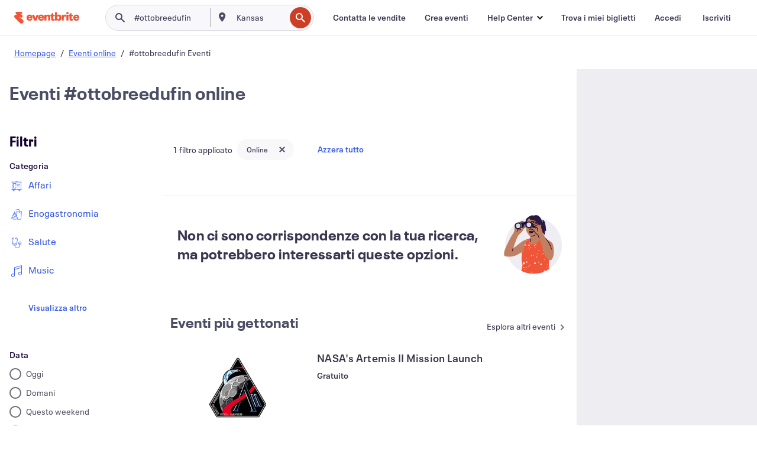

--- FILE ---
content_type: application/javascript
request_url: https://cdn.evbstatic.com/s3-build/fe/build/search-16f4e177.417fbf616cbbfd4fa37c.async.web.js
body_size: 5225
content:
"use strict";(self.__LOADABLE_LOADED_CHUNKS__=self.__LOADABLE_LOADED_CHUNKS__||[]).push([[6117],{2511:(e,t,r)=>{r.d(t,{Z:()=>ae});var n=r(45375),a=r(9978),o=r(8132),i=r(24726),s=r(34728),c=r(58606),u=r(85815),l=r(82254),f=r(37713),p=r(85351),d=r.n(p),v=r(58439),h=r(97733),g=r(91820),m=r(78158),y=r(1538),_=r(90458),b=r(32935),S=r(95464),E=(r(78905),r(16819)),O=r(6829),P=r(54303),w=r(59771),j=r(16582),x=r.n(j),A=r(78027),C=r(7442),D=r(23955),N=r(16880),T=r(43599),k=r(74121),L=r(75223),M=r(52082),R=r(12904),Z=r(85265),B=r(92681),F=r(12004),Q=r(35975),I=r(88920),K=r(81690),U=r(14326),z=r(79875),V=r(50399),q=r(84548),J=r(4375),G=r(89048),W=r(21331),H=r(93568);var $=r(52638),X=r(55898);var Y=(0,D.compose)(C.withRouter,w.Z,(0,A.connect)((function _mapStateToProps(e){return{locale:e.app.locale,eventSearch:e.search.eventSearch,searchContext:{isStaff:e.user.isStaff,experimentOverride:e.admin.experimentOverride},eventsContext:{section:(0,k.NG)(e.location.isOnline),currencyFormat:e.currencyFormat},showErrorNotification:e.ui.showErrorNotification,thingsToDoShelf:e.thingsToDoShelf,trendingSearchesResult:e.trendingSearchesResult,featureFlags:e.app.featureFlags,isAuthenticated:e.auth.isAuthenticated,isOnline:e.location.isOnline,isBotRequest:e.app.isBotRequest,usesLanguageSubdirectory:e.app.uses_language_subdirectory}}),(function _mapDispatchToProps(e){return{onTrackPageView:function onTrackPageView(t,r,n){return e((0,T.Vp)(t,r,n))},logMetrics:function logMetrics(){return e((0,T.ld)())},dispatch:e}})))((function _SearchPageContent(e){var t,r,n=e.locale,a=e.history,i=e.location,s=e.isOnline,c=e.eventSearch,u=e.searchContext,l=e.dispatch,f=e.logMetrics,v=e.onTrackPageView,h=e.isAuthenticated,g=void 0!==h&&h,m=e.showErrorNotification,y=e.addMainNotification,_=e.hideMainNotification,b=e.thingsToDoShelf,S=e.trendingSearchesResult,E=e.featureFlags,w=e.usesLanguageSubdirectory,j=(0,X.J)(null==E?void 0:E.enableSearchBff,"search"),A=(0,P.AO)({name:o.BK.name,paramName:o.BK.paramName,defaultValue:o.BK.values.control,enabled:!0}).variant;(0,P.AO)({name:o.fz.name,paramName:o.fz.paramName,defaultValue:o.fz.values.control,enabled:!0});var C=(0,$.sk)({eventSearch:c,searchContext:u,onNewData:f,useBff:j,skipAds:A===o.Nw.test_without_ads&&(null!==(t=null==c||null===(r=c.placesOr)||void 0===r?void 0:r.length)&&void 0!==t?t:0)>0}),D=C.events,T=C.pagination,k=C.isLoading,Y=C.error,ee=(0,L.r)(D.promoted);!function useEventSearchSyncEffects(e){var t=e.dispatch,r=e.history,n=e.eventSearch,a=e.thingsToDoShelf,o=e.trendingSearchesResult,i=(0,q.C7)(r);(0,p.useEffect)((function(){t((0,W.Vb)(r))}),[t,r,i]),(0,p.useEffect)((function(){t((0,W.g$)(r))}),[t,r,n,a,o])}({eventSearch:c,dispatch:l,history:a,thingsToDoShelf:b,trendingSearchesResult:S}),function useSearchBaseTrackingEffects(e){var t=e.isAuthenticated,r=e.onTrackPageView,n=e.pagination,a=e.events,o=e.location,i="".concat(o.pathname).concat(o.search);(0,p.useEffect)((function(){r(a.organic,n,Boolean(a.topMatches.length))}),[i]),(0,G.Z)((function(){var e=(0,J.s7)();t&&e&&"FollowedOrganizerFilterAttempt"!==e.action&&(0,J.a7)()}))}({onTrackPageView:v,isAuthenticated:g,pagination:T,events:D,location:i}),function useErrorHandlingEffects(e){var t=e.showErrorNotification,r=e.addMainNotification,n=e.hideMainNotification,a=e.dispatch,o=e.error;(0,p.useEffect)((function(){t?r({type:z.A_,children:t,iconType:d().createElement(U.Z,null),hasCloseButton:!0}):n()}),[t,r,n]),(0,p.useEffect)((function(){o&&a((0,H.s9)((0,V.ih)("Error finding events. Please try again")))}),[a,o])}({error:Y,dispatch:l,showErrorNotification:m,addMainNotification:y,hideMainNotification:_});var te=(0,O.GO)();return d().createElement(d().Fragment,null,d().createElement("div",{className:x()(K.Z.root,"search-base-screen--marmalade-filters")},d().createElement("section",{className:K.Z.searchPanel},d().createElement(F.H,{events:D,pagination:T,isLoading:k,usesLanguageSubdirectory:w})),!te&&d().createElement("section",{className:K.Z.mapPanel,"data-id":"search-map-panel"},!s&&d().createElement(Z.o,{events:D,isOnline:s,isLoading:k}))),d().createElement("section",{className:K.Z.extraContent},ee&&d().createElement(M.c,{className:K.Z.videoUpsell}),d().createElement(Q.W,null),d().createElement(N.X,{options:{rootMargin:"300px"}},d().createElement(B.D,{className:K.Z.searchPageShelf,locale:n,isAuthenticated:g,eventSearch:c})),d().createElement(I.XJ,{locale:n,usesLanguageSubdirectory:w}),d().createElement(R.Z,{events:D})))})),ee=r(85934),te=r(57905);function SearchPageProviders(e){var t=e.store,r=e.children;return d().createElement(A.Provider,{store:t},d().createElement(te.N,null,r))}var re=r(89702);function _toConsumableArray(e){return function _arrayWithoutHoles(e){if(Array.isArray(e))return _arrayLikeToArray(e)}(e)||function _iterableToArray(e){if("undefined"!=typeof Symbol&&null!=e[Symbol.iterator]||null!=e["@@iterator"])return Array.from(e)}(e)||function _unsupportedIterableToArray(e,t){if(!e)return;if("string"==typeof e)return _arrayLikeToArray(e,t);var r=Object.prototype.toString.call(e).slice(8,-1);"Object"===r&&e.constructor&&(r=e.constructor.name);if("Map"===r||"Set"===r)return Array.from(e);if("Arguments"===r||/^(?:Ui|I)nt(?:8|16|32)(?:Clamped)?Array$/.test(r))return _arrayLikeToArray(e,t)}(e)||function _nonIterableSpread(){throw new TypeError("Invalid attempt to spread non-iterable instance.\nIn order to be iterable, non-array objects must have a [Symbol.iterator]() method.")}()}function _arrayLikeToArray(e,t){(null==t||t>e.length)&&(t=e.length);for(var r=0,n=new Array(t);r<t;r++)n[r]=e[r];return n}var ne=["winter-holiday","new-years-eve"];const ae=function SearchPage(e){var t=e.env,r=e.location,P=e.search_data,w=e.request,j=e.user,x=e.featureFlags,A=e.footerLinks,C=e.breadcrumbs,D=(0,p.useMemo)((function(){return(0,S.q)(e)}),[]),N=(0,p.useMemo)((function(){return(0,u.x)({reducer:b.Z,initialState:D,middleware:[h.default,(0,f.Z)(e)]})}),[]);!function useDataDogEffects(e){var t=(0,i.I)({env:e})===s.z.PROD;(0,p.useEffect)((function(){t&&n.v.onReady((function(){return n.v.setGlobalContextProperty("view.sub_app","search")}))}),[t])}(t),function useDataDogAdTracking(e,t){var r,o=null==e||null===(r=e.events)||void 0===r?void 0:r.promoted_results;(0,p.useEffect)((function(){o&&0!==o.length&&n.v.onReady((function(){(0,c.Kl)(a.$.SSRObtained,{value:o.length,app:"web",is_mobile:t.isMobile,interface:re._z})}))}),[o,t.isMobile])}(P,t);var T=function getInitialEventsIds(e){var t=e.events,r=t.results,n=void 0===r?[]:r,a=t.top_match,o=void 0===a?[]:a;return[].concat(_toConsumableArray(n),_toConsumableArray(o)).map((function(e){return e.id}))}(P),k=(0,X.J)(null==x?void 0:x.enableSearchBff,"events");(0,ee.SN)(T,N.getState().search.eventSearch,k);var L=(0,O.Eo)(),M=(0,p.useMemo)((function(){return L.value===o.Z.values.test?[l.Os.QUERY,l.Os.VENUE]:l.zx}),[L]);return d().createElement(SearchPageProviders,{store:N,location:r},d().createElement(_.Z,{env:t,user:j,request:w,featureFlags:x,footerLinks:A,searchBarProps:{completionTypes:M,onAutocompleteCallback:O.ey,pageType:"Search"},removeOverflowSettings:!0},d().createElement(g.Z,null),d().createElement("div",{className:"feed-search-page"},d().createElement(v.L9,{style:{overflowY:"auto"}},!ne.some((function(e){return r.pathname.toLowerCase().includes(e)}))&&d().createElement(m.Z,{season:y.PL,locationSlug:e.location_slug||"online",country:e.country,browseSurface:"search",isMobile:t.isMobile}),C?d().createElement(E.T,{containerClasses:"breadcrumbs",breadcrumbs:C}):null,d().createElement(Y,null)))))}},52638:(e,t,r)=>{r.d(t,{sk:()=>useSearchData,CX:()=>useRemovePromotedSearchEvent,UT:()=>useCurrentSearchOrganicEvents});var n=r(836),a=r(34030),o=r(64487),i=r(3471),s=r(50361),c=r.n(s),u=r(85351),l=r(75387),f=r(57924);function ownKeys(e,t){var r=Object.keys(e);if(Object.getOwnPropertySymbols){var n=Object.getOwnPropertySymbols(e);t&&(n=n.filter((function(t){return Object.getOwnPropertyDescriptor(e,t).enumerable}))),r.push.apply(r,n)}return r}function _objectSpread(e){for(var t=1;t<arguments.length;t++){var r=null!=arguments[t]?arguments[t]:{};t%2?ownKeys(Object(r),!0).forEach((function(t){_defineProperty(e,t,r[t])})):Object.getOwnPropertyDescriptors?Object.defineProperties(e,Object.getOwnPropertyDescriptors(r)):ownKeys(Object(r)).forEach((function(t){Object.defineProperty(e,t,Object.getOwnPropertyDescriptor(r,t))}))}return e}function _defineProperty(e,t,r){return t in e?Object.defineProperty(e,t,{value:r,enumerable:!0,configurable:!0,writable:!0}):e[t]=r,e}function useSearchData(e){var t=e.eventSearch,r=e.searchContext,o=e.onNewData,s=e.useBff,c=void 0!==s&&s,d=e.skipAds,v=void 0!==d&&d,h=(0,f.R)(),g=h.isLoading,m=h.isEnabled?6:3,y=(0,i.useQuery)({queryKey:(0,n.J)(t),queryFn:function queryFn(){return(0,l.yC)(_objectSpread(_objectSpread({searchQuery:t,adSlots:m},r),{},{useBff:c,skipAds:v}))},enabled:!g,staleTime:18e4,onError:function onError(e){return function handleSearchError(e,t){var r=t.eventSearch;"undefined"!=typeof Response&&e instanceof Response?e.status<500&&reportNetworkError(e.statusText,{search_body:r,status_code:e.status}):reportNetworkError(e,{search_body:r})}(e,{eventSearch:t})},select:function select(e){return _objectSpread(_objectSpread({},(0,a.RL)(e.data)),{},{metrics:e.metrics})}}),_=y.data,b=void 0===_?p:_,S=y.isFetching,E=y.error;return(0,u.useEffect)((function(){!S&&b&&o(b)}),[o,S,b]),{events:b.events,pagination:b.pagination,isLoading:S,error:E}}var p={events:{organic:[],topMatches:[],promoted:[]},pagination:{page:1,pageSize:0,pageCount:1,objectCount:0,continuation:""}};function useRemovePromotedSearchEvent(e){var t=(0,i.useQueryClient)();return{removeEvent:function removeEvent(r){t.setQueryData((0,n.J)(e),(function(e){if(!e)return e;var t=e.data.events.promoted_results,n=c()(e);return n.data.events.promoted_results=t.filter((function(e){var t=e.id;return r!==t})),n}))}}}function useCurrentSearchOrganicEvents(e){var t=(0,i.useQueryClient)().getQueryData((0,n.J)(e));return(null==t?void 0:t.data.events.results)||[]}function reportNetworkError(e,t){o.Tb(e,{extra:t})}},85934:(e,t,r)=>{r.d(t,{D:()=>useInitialEventsExpansionQueryState,SN:()=>useInitialEventsExpansion});var n=r(74613),a=r.n(n),o=r(3471),i=r(41609),s=r.n(i),c=r(67523),u=r.n(c),l=r(85351),f=r(24259),p=r(836);function asyncGeneratorStep(e,t,r,n,a,o,i){try{var s=e[o](i),c=s.value}catch(e){return void r(e)}s.done?t(c):Promise.resolve(c).then(n,a)}function _asyncToGenerator(e){return function(){var t=this,r=arguments;return new Promise((function(n,a){var o=e.apply(t,r);function _next(e){asyncGeneratorStep(o,n,a,_next,_throw,"next",e)}function _throw(e){asyncGeneratorStep(o,n,a,_next,_throw,"throw",e)}_next(void 0)}))}}function ownKeys(e,t){var r=Object.keys(e);if(Object.getOwnPropertySymbols){var n=Object.getOwnPropertySymbols(e);t&&(n=n.filter((function(t){return Object.getOwnPropertyDescriptor(e,t).enumerable}))),r.push.apply(r,n)}return r}function _objectSpread(e){for(var t=1;t<arguments.length;t++){var r=null!=arguments[t]?arguments[t]:{};t%2?ownKeys(Object(r),!0).forEach((function(t){_defineProperty(e,t,r[t])})):Object.getOwnPropertyDescriptors?Object.defineProperties(e,Object.getOwnPropertyDescriptors(r)):ownKeys(Object(r)).forEach((function(t){Object.defineProperty(e,t,Object.getOwnPropertyDescriptor(r,t))}))}return e}function _defineProperty(e,t,r){return t in e?Object.defineProperty(e,t,{value:r,enumerable:!0,configurable:!0,writable:!0}):e[t]=r,e}function _objectWithoutProperties(e,t){if(null==e)return{};var r,n,a=function _objectWithoutPropertiesLoose(e,t){if(null==e)return{};var r,n,a={},o=Object.keys(e);for(n=0;n<o.length;n++)r=o[n],t.indexOf(r)>=0||(a[r]=e[r]);return a}(e,t);if(Object.getOwnPropertySymbols){var o=Object.getOwnPropertySymbols(e);for(n=0;n<o.length;n++)r=o[n],t.indexOf(r)>=0||Object.prototype.propertyIsEnumerable.call(e,r)&&(a[r]=e[r])}return a}var d=["pageExpansion"];function useInitialEventsExpansionQueryState(){var e=(0,o.useQueryClient)().getQueryState(d);return null==e?void 0:e.status}function useInitialEventsExpansion(e,t){var r=arguments.length>2&&void 0!==arguments[2]&&arguments[2],n=(0,o.useQueryClient)(),a=(0,l.useMemo)((function(){return(0,p.J)(t)}),[t]),i=(0,o.useQuery)(d,(function(){return getEventExpansions(e,r)}),{onSuccess:function onSuccess(e){n.setQueryData(a,updateEventsWithExpansions(e))}}),s=i.data,c=_objectWithoutProperties(i,["data"]);return _objectSpread({expansions:s},c)}function getEventExpansions(e){return _getEventExpansions.apply(this,arguments)}function _getEventExpansions(){return _getEventExpansions=_asyncToGenerator(regeneratorRuntime.mark((function _callee(e){var t,r,n,a=arguments;return regeneratorRuntime.wrap((function _callee$(o){for(;;)switch(o.prev=o.next){case 0:if(t=a.length>1&&void 0!==a[1]&&a[1],e.length){o.next=3;break}return o.abrupt("return",[]);case 3:return o.next=5,(0,f.J3)(e,t);case 5:return r=o.sent,n=r.events,o.abrupt("return",n);case 8:case"end":return o.stop()}}),_callee)}))),_getEventExpansions.apply(this,arguments)}function updateEventsWithExpansions(e){var t=u()(e,"id");return function(e){if(e){var r=e.data,n=function eventUpdater(e){var r=t[e.id];return r?function addExpansionsToEvent(e,t){var r=t.series,n=void 0===r?e.series:r,o=t.event_sales_status,i=void 0===o?e.event_sales_status:o,s=t.primary_organizer,c=void 0===s?e.primary_organizer:s,u=t.ticket_availability,l=t.public_collections,f=void 0===l?e.public_collections:l,p=t.urgency_signals,d=t.saves,v=void 0===d?e.saves:d;return _objectSpread(_objectSpread({},e),{},{series:n,event_sales_status:i,primary_organizer:c,ticket_availability:a()(u,e.ticket_availability),public_collections:f,urgency_signals:hasUrgencySignalsData(p)?p:e.urgency_signals,saves:v})}(e,r):e},o=r.events,i=o.results,s=void 0===i?[]:i,c=o.promoted_results,u=void 0===c?[]:c,l=o.top_match,f=void 0===l?[]:l;return _objectSpread(_objectSpread({},e),{},{data:_objectSpread(_objectSpread({},r),{},{events:_objectSpread(_objectSpread({},r.events),{},{results:s.map(n),promoted_results:u.map(n),top_match:f.map(n)})})})}}}function hasUrgencySignalsData(e){return!!e&&(!s()(e.categories)||!s()(e.messages))}},81690:(e,t,r)=>{r.d(t,{Z:()=>n});const n={root:"SearchPageContent-module__root___1AsQ2",searchPanel:"SearchPageContent-module__searchPanel___3TunM",mapPanel:"SearchPageContent-module__mapPanel___3W1JT",searchPageShelf:"SearchPageContent-module__searchPageShelf___2FqPU",extraContent:"SearchPageContent-module__extraContent___2NFc1",videoUpsell:"SearchPageContent-module__videoUpsell___1RD4r"}}}]);
//# sourceMappingURL=search-16f4e177.417fbf616cbbfd4fa37c.async.web.js.map

--- FILE ---
content_type: application/javascript
request_url: https://cdn.evbstatic.com/s3-build/prod/21426625252-rc2026-01-28_20.04-py27-69f2466/django/js/src/jsi18n/jsi18n_it-it.js
body_size: 68811
content:


(function (globals) {

  var django = globals.django || (globals.django = {});

  
  django.pluralidx = function (n) {
    var v=n == 1 ? 0 : n != 0 && n % 1000000 == 0 ? 1 : 2;
    if (typeof(v) == 'boolean') {
      return v ? 1 : 0;
    } else {
      return v;
    }
  };
  

  
  /* gettext library */

  django.catalog = {
    "\u0004":[
      "\u0004",
      "\u0004",
      "\u0004"
    ],
    " + %(shippingAmount)s Shipping Fee":" + spedizione %(shippingAmount)s ",
    " Exclude Events":"Escludere eventi",
    " is not a valid email address.":" non \u00e8 un indirizzo e-mail valido.",
    "# Attendees":"N. partecipante",
    "${crossEventMode} Events":"${crossEventMode} eventi",
    "${number} Filters":"${number} filtri",
    "${this.getNumOfEvents()} Events":"${this.getNumOfEvents()} eventi",
    "%(amount)s% off":"%(amount)s% off",
    "%(attribute_name)s can only contain alphanumeric characters":"%(attribute_name)s pu\u00f2 contenere soltanto caratteri alfanumerici",
    "%(availableUnheldCount)s of %(totalCount)s (%(soldCount)s sold)":"%(availableUnheldCount)s di %(totalCount)s (%(soldCount)s venduti)",
    "%(card)s required":[
      "%(card)s richiesta",
      "%(card)s accettate",
      "%(card)s accettate"
    ],
    "%(count)s seat":[
      "%(count)s posto",
      "%(count)s posti",
      "%(count)s posti"
    ],
    "%(count)s ticket":[
      "%(count)s biglietto",
      "%(count)s biglietti",
      "%(count)s biglietti"
    ],
    "%(days)s %(durationDaysLabel)s %(hours)s %(durationHoursLabel)s %(minutes)s %(durationMinutesLabel)s before event ends":"%(days)s %(durationDaysLabel)s %(hours)s %(durationHoursLabel)s %(minutes)s %(durationMinutesLabel)s prima della fine dell'evento",
    "%(error)s: %(error_description)s":"%(error)s: %(error_description)s",
    "%(eventName)s - %(ticketClassName)s":"%(eventName)s - %(ticketClassName)s",
    "%(fileExtension)s with %(fileCodeSize)s codes - %(fileName)s":"%(fileExtension)s con %(fileCodeSize)s codici - %(fileName)s",
    "%(firstItemNumber)s to %(lastItemNumber)s of %(total)s %(itemName)s":"Da %(firstItemNumber)s a %(lastItemNumber)s su %(total)s %(itemName)s",
    "%(frequency)s update: %(eventName)s on %(eventStartDate)s%(venueName)s":"Aggiornamento %(frequency)s:%(eventName)s il %(eventStartDate)s%(venueName)s",
    "%(holdCostDisplay)s - %(costDisplay)s":"%(holdCostDisplay)s - %(costDisplay)s",
    "%(holdName)s Access Control":"Controllo accessi %(holdName)s",
    "%(items)s orders were added to be refunded.":"%(items)s ordini sono stati aggiunti per il rimborso.",
    "%(num_objects_created)s access codes have been added successfully.":"%(num_objects_created)s codici di accesso sono stati aggiunti.",
    "%(num_objects_created)s promo codes have been added successfully.":"%(num_objects_created)s codici promozionali sono stati aggiunti.",
    "%(num_objects_created)s public discounts have been added successfully.":"%(num_objects_created)s sconti pubblici sono stati aggiunti.",
    "%(number)s people have saved %(event_name)s":"%(number)s persone hanno salvato %(event_name)s",
    "%(number)s selected":"%(number)s selezionati",
    "%(numberOfEvents)s event":[
      "%(numberOfEvents)s evento",
      "%(numberOfEvents)s eventi",
      "%(numberOfEvents)s eventi"
    ],
    "%(number_days)s day":[
      "%(number_days)s giorno",
      "%(number_days)s giorni",
      "%(number_days)s giorni"
    ],
    "%(number_hours)s hour":[
      "%(number_hours)s ora",
      "%(number_hours)s ore",
      "%(number_hours)s ore"
    ],
    "%(number_minutes)s minute":[
      "%(number_minutes)s minuto",
      "%(number_minutes)s minuti",
      "%(number_minutes)s minuti"
    ],
    "%(page)s of %(pageCount)s":"%(page)s di %(pageCount)s",
    "%(payment_method)s accepted":"si accetta %(payment_method)s",
    "%(percent)s% (Max: %(max)s Min: %(min)s )":"%(percent)s% (Max: %(max)s Min: %(min)s)",
    "%(percentOff)s%":"%(percentOff)s%",
    "%(promoCode)s applied, but no tickets were available. ":"%(promoCode)s applicati ma non c'erano biglietti disponibili.",
    "%(promoCode)s applied. ":"%(promoCode)s applicato.",
    "%(refundRequestCount)s %(labelRefundRequestCount)s from %(eventCount)s %(labelEventCount)s":"%(refundRequestCount)s %(labelRefundRequestCount)s da %(eventCount)s %(labelEventCount)s",
    "%(remaining_quantity)s Remaining":"%(remaining_quantity)s rimanente/i",
    "%(rowName)s count":"Conteggio di %(rowName)s",
    "%(seatLabel)s count: %(unitCount)s":"Conteggio %(seatLabel)s: %(unitCount)s",
    "%(seatName)s count per %(rowName)s":"Conteggio %(seatName)s per %(rowName)s",
    "%(sold)s/%(available)s":"%(sold)s/%(available)s",
    "%(sold)s/%(total)s (%(percent)s%) Sold":"%(sold)s/%(total)s (%(percent)s%) Venduti",
    "%(soldQuantity)s Sold, %(pendingQuantity)s Pending":"%(soldQuantity)s venduti, %(pendingQuantity)s in sospeso",
    "%(team_name)s (Full)":"%(team_name)s (Completo)",
    "%(ticketCount)s %(labelTicketCount)s of %(eventCount)s %(labelEventCount)s":"%(ticketCount)s %(labelTicketCount)s su %(eventCount)s %(labelEventCount)s",
    "%(ticketCount)s %(ticketCountLabel)s | %(eventCount)s %(eventCountLabel)s":"%(ticketCount)s %(ticketCountLabel)s | %(eventCount)s %(eventCountLabel)s",
    "%(visibleItems)s":"%(visibleItems)s",
    "%(visibleItems)s / %(itemAmount)s":"%(visibleItems)s / %(itemAmount)s",
    "%s people have saved this":"%s persone hanno salvato questo",
    "\u0026 ${numOfEvents - 1} others":"e ${numOfEvents - 1} altri",
    "\u0026 1 other":"e 1 altro",
    "(%(cost_display)s + %(fee_cost)s fee + %(tax_cost)s %(taxName)s)":"(%(cost_display)s + commissione di %(fee_cost)s + %(tax_cost)s %(taxName)s)",
    "(%(cost_display)s + %(fee_cost)s fee)":"(%(cost_display)s + commissione di %(fee_cost)s)",
    "(%(cost_display)s + %(tax_cost)s %(taxName)s + no fee)":"(%(cost_display)s + %(tax_cost)s %(taxName)s + nessuna commissione)",
    "(%(cost_display)s + no fee)":"(%(cost_display)s + nessuna commissione)",
    "(Optional)":"(opzionale)",
    "(Required)":"(obbligatorio)",
    "(filtered from _MAX_ total entries)":"(filtrato da from _MAX_ total voci)",
    "(new)":"(nuovo)",
    "+ %(amount)s %(feeName)s \u0026 %(taxName)s":"+ %(amount)s %(feeName)s \u0026 %(taxName)s",
    "+ %(feeAmount)s %(feeName)s":"+ %(feeAmount)s %(feeName)s",
    "+ %(taxAmount)s %(taxName)s":"+ %(taxAmount)s %(taxName)s",
    "+%(fee)s (additional cost)":"+%(fee)s (costo aggiuntivo)",
    "0":"0",
    "0 is the artist at the top of the bill, 1 is the second, and so on":"0 \u00e8 l'artista al primo posto, 1 \u00e8 quello al secondo e cos\u00ec via",
    "1 (In case the deal includes a single recurring charge)":"1 (se l'operazione include un addebito ricorrente singolo)",
    "1 Filter":"1 filtro",
    "1. Copy the link from the input field above.":"1. Copia il link dal campo per l'inserimento qui sopra",
    "10 digits phone number required.":"Numero di telefono a 10 cifre obbligatorio.",
    "13 digits max.":"Massimo 13 cifre",
    "2. Go to \u003ca href='%(eventsUrl)s' target='_blank'\u003eEvents\u003c/a\u003e in your account and select the event you want to share.":"2. Vai a \u003ca href='%(eventsUrl)s' target='_blank'\u003eEventi\u003c/a\u003e nel tuo account e seleziona l'evento che desideri condividere.",
    "3. Find the event's ID number from the URL in your browser.":"3. Trova il numero ID dell'evento dall'URL del tuo browser.",
    "31":"31",
    "4 digits min.":"Min. 4 cifre",
    "4. Replace the copied link's ID number with the new event ID number.":"4. Sostituisci il numero ID del link copiato con il nuovo numero ID dell'evento.",
    "5. Share the promo code link!":"5. Condividi il link del codice promozionale!",
    "5~20 digits phone number required.":"Numero di telefono a 5-20 cifre obbligatorio.",
    "7~9 digits phone number required.":"Numero di telefono a 7-9 cifre obbligatorio.",
    "8 digits phone number required.":"Numero di telefono a 8 cifre obbligatorio.",
    "8~10 digits phone number required.":"Numero di telefono a 8-10 cifre obbligatorio.",
    "8~12 digits phone number required.":"Numero di telefono a 8-12 cifre obbligatorio.",
    "9 digits phone number required.":"Numero di telefono a 9 cifre obbligatorio.",
    "9~10 digits phone number required.":"Numero di telefono a 9-10 cifre obbligatorio.",
    "\u003ca href='%(sSAPOUrl)s' target='_blank'\u003eManage your payout schedule\u003c/a\u003e.":"\u003ca href='%(sSAPOUrl)s' target='_blank'\u003eGestisci la programmazione dei pagamenti\u003c/a\u003e.",
    "\u003cb\u003eShow\u003c/b\u003e":"\u003cb\u003eMostra\u003c/b\u003e",
    "\u003cdiv class=\"form__field-error\"\u003eYou are about to register to the same association\u003c/div\u003eWould you like to continue registration or \u003ca href=\"#\" class=\"js-change-team\"\u003efind a new association\u003c/a\u003e?":"\u003cdiv class=\"form__field-error\"\u003eStai per registrarti presso la stessa associazione\u003c/div\u003eDesideri proseguire la registrazione o \u003ca href=\"#\" class=\"js-change-team\"\u003etrovare una nuova associazione?\u003c/a\u003e",
    "\u003cdiv class=\"form__field-error\"\u003eYou are about to register to the same company\u003c/div\u003eWould you like to continue registration or \u003ca href=\"#\" class=\"js-change-team\"\u003efind a new company\u003c/a\u003e?":"\u003cdiv class=\"form__field-error\"\u003eStai per registrarti presso la stessa societ\u00e0\u003c/div\u003eDesideri proseguire la registrazione o \u003ca href=\"#\" class=\"js-change-team\"\u003etrovare una nuova societ\u00e0?\u003c/a\u003e",
    "\u003cdiv class=\"form__field-error\"\u003eYou are about to register to the same group\u003c/div\u003eWould you like to continue registration or \u003ca href=\"#\" class=\"js-change-team\"\u003efind a new group\u003c/a\u003e?":"\u003cdiv class=\"form__field-error\"\u003eStai per registrarti presso lo stesso gruppo\u003c/div\u003eDesideri proseguire la registrazione o \u003ca href=\"#\" class=\"js-change-team\"\u003etrovare un nuovo gruppo?\u003c/a\u003e",
    "\u003cdiv class=\"form__field-error\"\u003eYou are about to register to the same organization\u003c/div\u003eWould you like to continue registration or \u003ca href=\"#\" class=\"js-change-team\"\u003efind a new organization\u003c/a\u003e?":"\u003cdiv class=\"form__field-error\"\u003eStai per registrarti presso la stessa organizzazione\u003c/div\u003eDesideri proseguire la registrazione o \u003ca href=\"#\" class=\"js-change-team\"\u003etrovare una nuova organizzazione?\u003c/a\u003e",
    "\u003cdiv class=\"form__field-error\"\u003eYou are about to register to the same team\u003c/div\u003eWould you like to continue registration or \u003ca href=\"#\" class=\"js-change-team\"\u003efind a new team\u003c/a\u003e?":"\u003cdiv class=\"form__field-error\"\u003eStai per registrarti presso lo stesso team\u003c/div\u003eDesideri proseguire la registrazione o \u003ca href=\"#\" class=\"js-change-team\"\u003etrovare un nuovo team?\u003c/a\u003e",
    "\u003cspan class=\"sales__sold-count\"\u003e%(quantity)s\u003c/span\u003e\u003cspan class=\"sales__unit-count\"\u003e/%(total_units)s (%(sold_percent)s%) Sold\u003c/span\u003e":"\u003cspan class=\"sales__sold-count\"\u003e%(quantity)s\u003c/span\u003e\u003cspan class=\"sales__unit-count\"\u003e/%(total_units)s (%(sold_percent)s%) venduti\u003c/span\u003e",
    "\u003cstrong\u003eYour card will be charged %(chargeAmountForOrganizer)s\u003c/strong\u003e to cover the cost of refunding the buyer. Do not enter the buyers card number. Eventbrite refunds the fees portion of this order.":"\u003cstrong\u003eAlla tua carta sar\u00e0 addebitato %(chargeAmountForOrganizer)s\u003c/strong\u003e per coprire il costo del rimborso dell'acquirente. Non inserire il numero di carta degli acquirenti. Eventbrite rimborsa la parte relativa alle commissioni di questo ordine.",
    "\u003cstrong\u003eYour card will be charged %(chargeAmountForOrganizer)s\u003c/strong\u003e to cover the cost of refunding the buyer. Do not enter the buyers card number. Eventbrite's fees are nonrefundable.":"\u003cstrong\u003eAlla tua carta sar\u00e0 addebitato %(chargeAmountForOrganizer)s\u003c/strong\u003e per coprire il costo del rimborso dell'acquirente. Non inserire il numero di carta degli acquirenti. Le commissioni di Eventbrite non sono rimborsabili.",
    "A %(discountAmount)s discount is available.":"\u00c8 disponibile uno sconto di %(discountAmount)s.",
    "A best available selling order is applied to the seats, based on where you place the focal point.":"Ai posti viene assegnato un ordine di vendita secondo il miglior posto disponibile, in base alla posizione del punto centrale.",
    "A new group of tickets":"Un nuovo gruppo di biglietti",
    "A payment method already exists for the payout information that you have provided. Please use that instead.":"Esiste gi\u00e0 un metodo di pagamento collegato alle informazioni di pagamento che hai fornito. Usa quello.",
    "A problem occurred. Please try again.":"Si \u00e8 verificato un problema. Riprova.",
    "A subject is required.":"L'oggetto \u00e8 obbligatorio.",
    "ABN (Tax ID)":"ABN (Codice fiscale)",
    "ABN should be 11 digits long.":"L'ABN deve essere di 11 cifre.",
    "ALL events ALL tickets":"TUTTI gli eventi TUTTI i biglietti",
    "Accept":"Accetta",
    "Access Code":"Codice di accesso",
    "Access Codes Applied":"Codici di accesso applicati",
    "Access Control":"Controllo accessi",
    "Access code":"Codice di accesso",
    "Access codes":"Codici di accesso",
    "Access codes deleted.":"Codici di accesso eliminati.",
    "Access your account":"Accedi al tuo account",
    "Accessories":"Accessori",
    "Account Ending":"Account che finisce in",
    "Account Nickname":"Nickname dell'account",
    "Account Number":"Numero di conto",
    "Account for %(event_name)s:":"Account per %(event_name)s:",
    "Account holder information":"Informazioni sul titolare del conto",
    "Account number":"Numero di conto",
    "Account number (18 digits)":"Numero di conto (18 cifre)",
    "Account number (Up to 35 digits)":"Numero di conto (fino a 35 cifre)",
    "Account number (up to 8 digits)":"Numero di conto (fino a 8 cifre)",
    "Account number cannot be greater than 12 digits":"Il numero di conto non pu\u00f2 superare le 12 cifre",
    "Account number does not match":"Il numero di conto corrente non \u00e8 valido",
    "Account number is a 4 to 13 digit number followed by a 2 digit suffix which could include X or P.":"Il numero di conto \u00e8 un numero composto da 4 a 13 cifre seguito da un suffisso di 2 caratteri che pu\u00f2 comprendere X o P.",
    "Actions":"Azioni",
    "Activate":"Attivare",
    "Activate your account to continue":"Per continuare, attiva il tuo account",
    "Activate your account to continue.":"Per continuare, attiva il tuo account.",
    "Activating transfers enables collecting attendee details for each ticket":"Attivando i trasferimenti si abilita la raccolta dei dettagli dei partecipanti per ogni biglietto",
    "Active":"Attivo",
    "Active ":"Attivo",
    "Active:":"Attivo:",
    "Actual status:":"Stato corrente:",
    "Add":"Aggiungi",
    "Add Attendee Purchase":"Aggiungi acquisto partecipante",
    "Add Attendees":"Aggiungi partecipanti",
    "Add Card":"Aggiungi carta",
    "Add Conversion Event":"Aggiungi evento di conversione",
    "Add Email Report":"Aggiungi rapporto e-mail",
    "Add Hold":"Aggiungi biglietto opzionato",
    "Add New Payment":"Aggiungi nuovo pagamento",
    "Add New Payout Method":"Aggiungi nuovo metodo di pagamento",
    "Add Payout Method":"Aggiungi metodo di pagamento",
    "Add Pixel":"Aggiungi pixel",
    "Add Placement":"Aggiungi posizionamento",
    "Add Standard Event":"Aggiungi evento standard",
    "Add Ticket":"Aggiungi biglietto",
    "Add Tier":"Aggiungi fascia",
    "Add a conversion event by selecting what page you want your pixel to fire on and adding the URL to your image pixel. This URL always starts with https:// and is the full URL within the quotes.":"Aggiungi un evento di conversione selezionando la pagina in cui vuoi far comparire il pixel immagine e aggiungendo l'URL al tuo pixel immagine. Questo URL inizia sempre con https:// ed \u00e8 l'intero URL racchiuso tra virgolette.",
    "Add a note to the buyer":"Aggiungi una nota per l'acquirente",
    "Add a section":"Aggiungi una sezione",
    "Add a single website conversion by adding the \"trackPid\" from a Single Event Website Tag":"Aggiungi la funzione di conversione al singolo sito web aggiungendo \"trackPid\" dal tag Single Event Website",
    "Add a table":"Aggiungi un tavolo",
    "Add an object":"Aggiungi un oggetto",
    "Add and position sections, tables, and other objects to match your venue.":"Aggiungi e posiziona sezioni, tavoli e altri oggetti in modo che corrispondano al tuo locale.",
    "Add artist":"Aggiungi artista",
    "Add attendees":"Aggiungi partecipanti",
    "Add holds here. This will allow you to reserve parts of your inventory for special purposes or to simply hold from sale.":"Aggiungi gli opzionati qui. Ci\u00f2 ti consentir\u00e0 di riservare parte del tuo inventario per scopi speciali o semplicemente di sospenderne la vendita.",
    "Add language":"Aggiungi lingua",
    "Add new card":"Aggiungi nuova carta",
    "Add new payout method":"Aggiungi nuovo metodo di pagamento",
    "Add new pixel":"Aggiungi nuovo pixel",
    "Add performance":"Aggiungi esibizione",
    "Add text":"Aggiungi testo",
    "Add this event to Facebook":"Aggiungi questo evento a Facebook",
    "Add tickets and set a price here. Use the canvas to select an entire section or specific seats and assign a ticket.":"Aggiungi biglietti e imposta il prezzo qui. Usa l'area di disegno per selezionare un'intera sezione o posti specifici e assegnare un biglietto",
    "Add to Calendar":"Aggiungi al calendario",
    "Add to group":"Aggiungi al gruppo",
    "Add universal tracking by adding the \"trackPid\" from your Universal Website Tag":"Aggiungi la funzione di tracciabilit\u00e0 universale aggiungendo \"trackPid\" dal tuo tag Universal Website",
    "Add up to %(maxNumRecipients)s email addresses. Separate multiple emails with commas.":"Aggiungi fino a %(maxNumRecipients)s indirizzi e-mail. Separa le diverse e-mail usando le virgole.",
    "Add up to %(maxQuickStartSectionSeats)s seats.":"Aggiungi fino a %(maxQuickStartSectionSeats)s posti",
    "Add up to %(maxQuickStartSections)s sections.":"Aggiungi fino a %(maxQuickStartSections)s sezioni",
    "Add up to %(maxQuickStartTableSeats)s seats.":"Aggiungi fino a %(maxQuickStartTableSeats)s posti.",
    "Add up to %(maxQuickStartTables)s tables.":"Aggiungi fino a %(maxQuickStartTables)s tavoli",
    "Add up to %(maxRows)s rows.":"Aggiungi fino a %(maxRows)s file.",
    "Add up to %(maximumEndSeatCount)s end seats.":"Aggiungi fino a %(maximumEndSeatCount)s posti a capotavola.",
    "Add up to %(sectionMaxSeats)s seats.":"Aggiungi fino a %(sectionMaxSeats)s posti",
    "Add up to %(tableMaxSeats)s seats.":"Aggiungi fino a %(tableMaxSeats)s posti",
    "Add your card to issue refund":"Aggiungi la tua carta per emettere il rimborso",
    "Add-ons sold":"Moduli aggiuntivi venduti",
    "Additional Item Image":"Immagine articolo aggiuntivo",
    "Additional Settings":"Impostazioni aggiuntive",
    "Address":"Indirizzo",
    "Address 2":"Indirizzo 2",
    "Address is required":"Indirizzo obbligatorio",
    "Address must be less than 100 characters long":"L'indirizzo pu\u00f2 contenere un massimo di 100 caratteri",
    "Admin Refund Requests":"Gestione richieste di rimborso",
    "Adult":"Film per adulti",
    "Advanced reports":"Report avanzati",
    "After each event":"Dopo ogni evento",
    "After registering for your event, attendees will see an onscreen message until they navigate away from the page. Add special instructions or other useful information here, but also add important information in the Customize Email section so the attendee can access it later.":"Dopo essersi registrati al tuo evento, i partecipanti visualizzeranno un messaggio sullo schermo finch\u00e9 non navigheranno in un'altra pagina. Aggiungi informazioni speciali o altre informazioni utili qui, ma aggiungi anche le informazioni importanti nella sezione Personalizza e-mail in modo tale che il partecipante possa accedervi anche successivamente.",
    "Air":"Mezzi aerei",
    "Alignment":"Allineamento",
    "All":"Tutto",
    "All Categories":"Tutte le categorie",
    "All Events":"Tutti gli eventi",
    "All Reports":"Tutti i rapporti",
    "All Tickets":"Tutti i biglietti",
    "All charges \u0026 credits":"Tutti gli addebiti e accrediti",
    "All ended events":"Tutti gli eventi terminati",
    "All events":"Tutti gli eventi",
    "All events selected must have been created after %(startDate)s":"Tutti gli eventi selezionati devono essere stati creati dopo il %(startDate)s",
    "All fees included in price":"Tutte le commissioni incluse nel prezzo",
    "All fields marked with * are required.":"Tutti i campi marcati con * sono obbligatori.",
    "All live events":"Tutti gli eventi in corso",
    "All order information is tracked automatically on order confirmation through the website action called \"Website Purchases\"":"Tutte le informazioni dell'ordine sono monitorate automaticamente nella conferma dell'ordine attraverso l'azione del sito web chiamata \"Acquisti da sito web\".",
    "All seats have a selling order.":"Tutti i posti hanno un ordine di vendita.",
    "All seats have a ticket type.":"Tutti i posti hanno un tipo di biglietto.",
    "All seats have a tier assigned.":"Tutti i posti hanno una fascia.",
    "All seats have best available selling order.":"Tutti i posti hanno un ordine di vendita secondo il miglior posto disponibile.",
    "All seats need a selling order.":"Tutti i posti richiedono un ordine di vendita.",
    "All seats need a ticket type assigned to continue.":"\u00c8 necessario assegnare una tipologia di biglietto a tutti i posti per continuare.",
    "All seats need a ticket type assigned.":"\u00c8 necessario assegnare un tipo di biglietto a tutti i posti.",
    "All seats need a ticket type.":"Tutti i posti richiedono un tipo di biglietto.",
    "All seats need a tier assigned.":"\u00c8 necessario assegnare una fascia a tutti i posti.",
    "All seats need to be assigned to a tier to continue.":"\u00c8 necessario assegnare una fascia a tutti i posti per continuare.",
    "All statuses":"Tutti gli stati",
    "All tickets":"Tutti i biglietti",
    "All tickets (paid, atd, online, etc.)":"Tutti i biglietti (a pagamento, venduti all'entrata, online, ecc.)",
    "All tickets in the current event":"Tutti i biglietti nell'evento corrente",
    "All time":"Sempre",
    "All unused codes across ALL your events":"Tutti i codici non utilizzati per TUTTI gli eventi",
    "All unused codes in the current event":"Tutti i codici non utilizzati nell'evento corrente.",
    "All unused multi-event codes across ALL your events":"Tutti i codici multi-evento non utilizzati per TUTTI gli eventi",
    "Allow":"Consenti",
    "Allow From":"Consenti da",
    "Allow To":"Consenti a",
    "Allow refunds below balance":"Consenti rimborsi con saldo negativo",
    "Allow ticket changes":"Consenti modifiche ai biglietti",
    "Allowed":"Consentito",
    "Allowed From":"Consentito da",
    "Allowed To":"Consentito a",
    "Already have an account?":"Disponi gi\u00e0 di un account?",
    "Already in group":"Gi\u00e0 nel gruppo",
    "Also add":"Aggiungi anche",
    "Altering or adding a promotional code at this time will remove items in the cart. Do you wish to proceed?":"La modifica o l'aggiunta di un codice promozionale in questo momento comporta la rimozione degli articoli dal carrello. Desideri continuare?",
    "Alternate resolution offered":"Offerta soluzione alternativa",
    "Alternative":"Musica alternativa",
    "Alumni":"Ex studenti",
    "American Express":"American Express",
    "American Football":"Football",
    "Amex":"Amex",
    "Amount":"Importo",
    "Amount Charged":"Importo addebitato",
    "Amount Owed":"Importo dovuto",
    "Amount Owed (before Charges and Credits)":"Importo dovuto (al netto di addebiti e accrediti)",
    "Amount Requested: %(amountRequested)s":"Importo richiesto: %(amountRequested)s",
    "Amount processed":"Importo elaborato",
    "An error has occurred while processing your card. Please try again, use another card, or \u003ca style=\"{style}\" href=\"{url}\"\u003eadd funds to the event\u003c/a\u003e.":"Si \u00e8 verificato un errore durante l'elaborazione della tua carta. Riprova, usa un'altra carta oppure \u003ca style=\"{style}\" href=\"{url}\"\u003eaggiungi fondi all'evento\u003c/a\u003e.",
    "An error occured checking this email address.":"Si \u00e8 verificato un errore durante la verifica di questo indirizzo e-mail.",
    "An event expert will get in touch as soon as possible. In the meantime, try Eventbrite Professional.":"Un esperto di eventi ti contatter\u00e0 a breve. Nel frattempo, prova Eventbrite Professional",
    "An unknown error occurred while uploading your image. Please try again.":"Si \u00e8 verificato un errore sconosciuto durante il caricamento dell\u2019immagine. Riprova.",
    "Animal Welfare":"Protezione degli animali",
    "Anime":"Anime",
    "Anime \u0026 Comics":"Anime e fumetti",
    "Anime/Comics":"Anime/Fumetti",
    "Any order was added.":"Non \u00e8 stato aggiunto alcun ordine.",
    "Appearance":"Incontro",
    "Appearance or Signing":"Incontro o firma",
    "Apple iCal":"Apple iCal",
    "Application Link":"Link dell'applicazione",
    "Applied Charges:":"Addebiti applicati:",
    "Applies to all events all tickets":"Si applica a TUTTI gli eventi e a TUTTI i biglietti",
    "Apply":"Applica",
    "Apply Code":"Applicare codice",
    "Apply for scheduled payouts":"Aderisci ai pagamenti programmati",
    "Apply the indicated configuration whenever and wherever possible. Both Ticket availability and expirations may vary as we approach the start date of the event to ensure proper processing.":"Applica la configurazione indicata quando e dove possibile. Sia la disponibilit\u00e0 dei biglietti sia le scadenze possono variare con l'avvicinarsi della data di inizio dell'evento, al fine di garantire un'elaborazione corretta.",
    "Apply this code across your entire inventory (past, current and future events)":"Applica questo codice all'intero inventario (eventi passati, correnti e futuri)",
    "Apr":"apr",
    "April":"aprile",
    "Are you sure to disable this charge schedule? Please remember that this action is not reversible.":"Confermi la disabilitazione di questa programmazione di addebiti? Ricorda che questa azione non si pu\u00f2 annullare. ",
    "Are you sure you want to cancel this order?":"Sei sicuro di voler eliminare questo ordine?",
    "Are you sure you want to check in this attendee?":"Sei sicuro di voler eseguire il check-in di questo partecipante?",
    "Are you sure you want to check out this attendee?":"Sei sicuro di voler eseguire il check-out di questo partecipante?",
    "Are you sure you want to delete the association between this ticket and the ticket group? (This will be processed immediately and cannot be undone. However the ticket group will not be removed.)":"Confermi di voler eliminare l'associazione tra questo biglietto e il gruppo di biglietti? (L'elaborazione sar\u00e0 immediata e non potr\u00e0 essere annullata. Tuttavia il gruppo di biglietti non sar\u00e0 rimosso.)",
    "Are you sure you want to delete this discount/access code? (This cannot be undone).":"Sei sicuro di voler eliminare questo sconto/codice di accesso? (Quest'azione sar\u00e0 irreversibile).",
    "Are you sure you want to delete this performance? Please remember that this action is not reversible.":"Confermi di voler eliminare queste performance? Ricorda che questa azione non si pu\u00f2 annullare. ",
    "Are you sure you want to delete this pixel?":"Confermi di voler cancellare questo pixel?",
    "Are you sure you want to delete this reminder email ? This cannot be undone.":"Sei sicuro di voler cancellare questa e-mail di sollecito? Questo sar\u00e0 irreversibile.",
    "Are you sure you want to delete your image?":"Eliminare questa immagine?",
    "Are you sure you want to disconnect %(app_name)s?":"Sei sicuro/a di voler disconnettere %(app_name)s?",
    "Are you sure you want to leave this page without saving your changes?":"Uscire da questa pagina senza salvare le modifiche?",
    "Are you sure you want to release tickets to this %(release_amount)s selected record?":[
      "Emettere i bliglietti a %(release_amount)s partecipante selezionato?",
      "Emettere i bliglietti ai %(release_amount)s partecipanti selezionati?",
      "Emettere i bliglietti ai %(release_amount)s partecipanti selezionati?"
    ],
    "Are you sure you want to remove this %(number_records)s record?\n":[
      "Rimuovere questo %(number_records)s record?\n",
      "Rimuovere questi %(number_records)s record?\n",
      "Rimuovere questi %(number_records)s record?\n"
    ],
    "Are you sure you want to remove this item?":"Sei sicuro di voler rimuovere questo articolo?",
    "Are you sure you want to remove:":"Sei sicuro di voler rimuovere:",
    "Are you sure you want to unverify this user? This will automatically disassociate any artist from the user's events.":"Confermi di voler annullare la verifica di questo utente? Cos\u00ec facendo disassocerai automaticamente qualsiasi artista dagli eventi dell'utente.",
    "Are you sure you want to update this discount?":"Sei sicuro di voler aggiornare questo sconto?",
    "Are you sure you wish to delete your profile picture?":"Sei sicuro di voler eliminare la tua immagine dal profilo?",
    "Are you sure you wish to remove this image?":"Sei sicuro di voler rimuovere questa immagine?",
    "Are you sure? There's no going back!":"Sicuro? L'operazione non pu\u00f2 essere annullata.",
    "Artist":"Artista",
    "Artist ID":"ID artista",
    "Artist IDs":"ID artisti",
    "Artist Photo":"Foto artista",
    "Artist autocomplete":"Completamento automatico Artista",
    "Artist not found":"Artista non trovato",
    "Artist's Biography":"Biografia dell'artista",
    "Artist's Genres":"Generi dell'artista",
    "Artist's Name":"Nome dell'artista",
    "Artist's Name:":"Nome dell'artista:",
    "Artist's Social Media Images":"Immagini dei social media dell'artista",
    "Artist's Social Media Link Type":"Tipo di link ai social media dell'artista",
    "Artist's Social Media Link Url":"URL dei social media dell'artista",
    "Artist's Social Media Links":"Link ai social media dell'artista",
    "Artist's name":"Nome dell'artista",
    "Artists Status":"Stato degli artisti",
    "Artists list":"Elenco artisti",
    "Arts":"Arte",
    "As a reminder, your request was outside of the event's refund policy. The organizer will respond at their discretion.":"Ti ricordiamo che la tua richiesta esulava dalla politica di rimborso dell'evento. L'organizzatore risponder\u00e0 a sua discrezione.",
    "Assign":"Assegna",
    "Assign Holds":"Assegna gli opzionati",
    "Assigned":"Assegnato",
    "Assigned Seating":"Posti assegnati",
    "Assigned to Date":"Assegnato alla data",
    "Association":"Associazione",
    "Association Name":"Nome associazione",
    "Association name":"Nome associazione",
    "Association:":"Associazione:",
    "At least one metric is required.":"\u00c8 richiesta almeno una metrica.",
    "At least one recipient email is required.":"\u00c8 richiesta almeno un'e-mail del destinatario.",
    "At least one seat needs to be defined.":"\u00c8 necessario definire almeno un posto.",
    "At least one ticket type needs to be defined and assigned to seats.":"\u00c8 necessario definire almeno un tipo di biglietto e assegnarlo ai posti.",
    "At least one tier needs to be defined and assigned to seats.":"\u00c8 necessario definire almeno una fascia e assegnarla ai posti.",
    "At this time, we don\u2019t allow fees on transfers. To complete a transfer, set the price difference and transfer fee to {currencySymbol}0. Then select \"Update\" to continue.":"Al momento, non ammettiamo commissioni sui trasferimenti. Per completare un trasferimento, imposta la differenza di prezzo e la commissione di trasferimento su 0 {currencySymbol}. Quindi seleziona \u00abAggiorna\u00bb per continuare.",
    "Attended":"Ha partecipato",
    "Attendee":"Partecipante",
    "Attendee %(attendeeNum)s":"Il partecipante %(attendeeNum)s",
    "Attendee Details":"Informazioni sul partecipante",
    "Attendee ID":"ID partecipante",
    "Attendee List":"Elenco partecipanti",
    "Attendee Name":"Nome partecipante",
    "Attendee Status:":"Stato partecipante:",
    "Attendees":"Partecipanti",
    "Attendees are \u003cspan class='text-body--significant'\u003eNOT\u003c/span\u003e allowed to transfer their registration between this event and another event.":"Ai partecipanti \u003cspan class='text-body--significant'\u003eNON\u003c/span\u003e \u00e8 consentito trasferire la registrazione tra questo evento e un altro evento.",
    "Attendees are \u003cspan class='text-body--significant'\u003eNOT\u003c/span\u003e allowed to transfer their registration.":"Ai partecipanti \u003cspan class='text-body--significant'\u003eNON\u003c/span\u003e \u00e8 consentito trasferire la registrazione.",
    "Attendees are allowed to transfer their registration, with the exception of reserved seating events.":"I partecipanti possono trasferire la registrazione ad eccezione degli eventi con posti riservati.",
    "Attendees can transfer their registration between this event and another event, with the exception of reserved seating events.":"I partecipanti possono trasferire la registrazione tra questo evento e un altro evento ad eccezione degli eventi con posti riservati.",
    "Attending":"Parteciper\u00e0",
    "Attraction":"Attrazione",
    "Audit Charge Schedules from Creator":"Controlla programmazione addebiti dal creatore",
    "Aug":"ago",
    "August":"agosto",
    "Authorization error.":"Errore di autorizzazione.",
    "Auto":"Auto",
    "Auto, Boat \u0026 Air":"Auto, barca e aereo",
    "Automatic":"Automatico",
    "Availability":"Disponibilit\u00e0",
    "Available":"Disponibile",
    "Available Ticket":[
      "Biglietto disponibile:",
      "Biglietti disponibili: %(itemAmount)s",
      "Biglietti disponibili: %(itemAmount)s"
    ],
    "Available holds":"Opzionati disponibili",
    "Available inventory":"Inventario disponibile",
    "BIC number":"Codice BIC",
    "BIC number does not match":"Il codice BIC non \u00e8 valido",
    "BN (Tax ID)":"BN (Codice fiscale)",
    "BRN (Tax ID)":"BRN (Codice fiscale)",
    "BRN should be 8 digits long.":"Il BRN deve essere di 8 cifre.",
    "BSB number (6 digits)":"Numero BSB (6 cifre)",
    "BSB number does not match":"Il codice BSB non \u00e8 valido",
    "Baby":"Beb",
    "Back":"Indietro",
    "Back to Orders":"Torna agli ordini",
    "Back to my tickets":"Torna ai miei biglietti",
    "Back to venue designer":"Torna al designer del locale",
    "Bad format. Must be NNNNN-NNN.":"Formato errato. Deve essere NNNNN-NNN.",
    "Bad gateway.":"Gateway errato.",
    "Bad news - the waitlist is now full.":"Brutte notizie - la lista d'attesa \u00e8 al completo.",
    "Balance: %(balance)s":"Saldo: %(balance)s",
    "Ballet":"Balletto",
    "Bank Code (6 digits)":"Codice banca (6 cifre)",
    "Bank Code does not match":"Il codice bancario non corrisponde",
    "Bank ID \u0026 Bank Name":"ID banca e nome banca",
    "Bank account information":"Informazioni sul conto bancario",
    "Bank id":"ID banca",
    "Bank name":"Nome banca",
    "Bank transit number (5 digits)":"Codice di transito banca (5 cifre)",
    "Bar":"Bar",
    "Barcode":"Codice a barre",
    "Barcode #":"N. codice a barre",
    "Baseball":"Baseball",
    "Based on the quantity selected we are unable to seat your group together. Please try a smaller quantity.":"In base alla quantit\u00e0 selezionata non siamo in grado di far sedere il tuo gruppo insieme. Prova con una quantit\u00e0 inferiore.",
    "Basic reports":"Rapporti di base",
    "Basketball":"Basket",
    "Bathroom":"Bagno",
    "Be the first to register for your association, or register someone else.":"Registrati per primo nella tua associazione o registra qualcun altro.",
    "Be the first to register for your company, or register someone else.":"Registrati per primo nella tua azienda o registra qualcun altro.",
    "Be the first to register for your group, or register someone else.":"Registrati per primo nel tuo gruppo o registra qualcun altro.",
    "Be the first to register for your organization, or register someone else.":"Registrati per primo nella tua organizzazione o registra qualcun altro.",
    "Be the first to register for your team, or register someone else.":"Registrati per primo nel tuo team o registra qualcun altro.",
    "Beauty":"Bellezza",
    "Beer":"Birra",
    "Best Available":"Migliori disponibili",
    "Bi-Weekly (1st \u0026 15th)":"Bimensile (1 e 15)",
    "Bidirectional":"Bidirezionale",
    "Billing Postal Code:":"CAP di fatturazione:",
    "Biography:":"Biografia:",
    "Biotech":"Biotecnologia",
    "Birth day required.":"Data di nascita obbligatoria.",
    "Birth day should be between 1 and 31.":"Il giorno della di nascita deve essere un numero compreso tra  1 e 31.",
    "Birth month required.":"Mese di nascita richiesto.",
    "Birth month should be between 1 and 12.":"Il mese di nascita deve essere un numero compreso tra  1 e 12.",
    "Birth year required.":"Anno di nascita richiesto.",
    "Birth year should be between 1910 and 18 years ago.":"L'anno di nascita deve essere un numero compreso tra il  1910 e 18 anni fa.",
    "Blank Canvas":"Area vuota",
    "Blues \u0026 Jazz":"Blues e jazz",
    "Boat":"Barche",
    "Boleto will be available as a payment method for this event until: ":"I Boleto saranno disponibili come metodi di pagamento per l'evento fino al:",
    "Boletos":"Boletos",
    "Books":"Libri",
    "Box Office Ticket Sales":"Vendite biglietti box office",
    "Boxing":"Boxe",
    "Branch Code":"Codice filiale",
    "Bridal":"Abiti da sposa",
    "Browse":"Sfoglia",
    "Browse \u0026 select your CSV file":"Sfoglia e seleziona il tuo file CSV",
    "Buddhism":"Buddismo",
    "Bummer! This association is full. Please join a different association.":"L'associazione \u00e8 al completo. Unisciti a un'associazione diversa.",
    "Bummer! This company is full. Please join a different company.":"L'azienda \u00e8 al completo. Unisciti a un'azienda diversa.",
    "Bummer! This group is full. Please join a different group.":"Il gruppo \u00e8 al completo. Unisciti a un gruppo diverso.",
    "Bummer! This name is already taken.":"Peccato! Questo nome esiste gi\u00e0.",
    "Bummer! This organization is full. Please join a different organization.":"L'organizzazione \u00e8 al completo. Unisciti a un'organizzazione diversa.",
    "Bummer! This team is full. Please join a different team.":"Il team \u00e8 al completo. Unisciti a un team diverso.",
    "Bummer, no more tickets available. Those tickets don't support single ticket transfers.":"Peccato! Non ci sono pi\u00f9 biglietti disponibili. Quei biglietti non supportano i singoli trasferimenti di biglietto.",
    "Bummer. Looks like registration for this event is not available.":"Ci dispiace, ma non \u00e8 possibile fare la registrazione per questo evento.",
    "Bummer. Looks like the registration type you chose is no longer available. Please select a different registration type and try again.":"Ci dispiace, ma la tipologia di registrazione selezionata non \u00e8 pi\u00f9 disponibile. Prova a selezionare un'altra tipologia di registrazione.",
    "Bummer. Looks like the ticket type you chose is no longer available. Please select a different ticket type and try again.":"Ci dispiace, ma la tipologia di biglietto selezionata non \u00e8 pi\u00f9 disponibile. Prova a selezionare un'altra tipologia di biglietto.",
    "Business":"Affari",
    "Business \u0026 Professional":"Aziende e professionisti",
    "Business type":"Tipo di attivit\u00e0",
    "Business type is not valid.":"Tipo di azienda non valido.",
    "By Event Ids":"Per ID evento",
    "By File":"Per file",
    "By Order Ids":"Per ID ordine",
    "By Org Request: Non-Fraud Refunded":"Da richiesta org.: ordine non fraudolento rimborsato",
    "By clicking 'Sign Up', I confirm that I agree with the Eventbrite \u003ca href=\"%s/tos\" target=\"_blank\"\u003eterms of service\u003c/a\u003e, \u003ca href=\"%s/privacypolicy\" target=\"_blank\"\u003eprivacy policy\u003c/a\u003e, and \u003ca href=\"%s/cookies\" target=\"_blank\"\u003ecookie policy\u003c/a\u003e.":"Facendo clic su 'Iscriviti', confermo di accettare i \u003ca href=\"%s/tos\" target=\"_blank\"\u003etermini di servizio\u003c/a\u003e, l'\u003ca href=\"%s/privacypolicy\" target=\"_blank\"\u003einformativa sulla privacy\u003c/a\u003e e la \u003ca href=\"%s/tos\" target=\"_blank\"\u003epolitica sui cookie\u003c/a\u003e di Eventbrite.",
    "By clicking \u201cSubmit Refund Request\u201d, a Credit will be issued directly to you by the event organizer in lieu of an\n                                    original payment method refund. A Credit is only usable for a future event with this organizer and may be subject to an\n                                    expiration date. If you have any questions about your Credit, please contact the event organizer.":"Facendo clic su \u201cInvia richiesta di rimborso\u201d, riceverai un credito emesso direttamente dall'organizzatore dell'evento in sostituzione di\n                                    un rimborso con il metodo di pagamento originale. I crediti sono utilizzabili soltanto per eventi futuri dello stesso organizzatore e potrebbero avere una\n                                    data di scadenza. In caso di domande sul tuo credito, contatta l'oranizzatore.",
    "By performing this transfer, you are going over the remaining ticket capacity. Are you sure you want to continue this transfer?":"Effettuando questo trasferimento, stai superando la capienza di biglietti rimanente. Continuare con questo trasferimento?",
    "By signing up, I agree to Eventbrite's \u003ca href=\"/tos\" target=\"_blank\"  data-event-action=\"Tos\" data-event-category=\"signup\"\u003eterms of service\u003c/a\u003e, \u003ca href=\"/privacypolicy\" target=\"_blank\"  data-event-action=\"PrivacyPolicy\" data-event-category=\"signup\"\u003eprivacy policy\u003c/a\u003e, and \u003ca href=\"/community-guidelines\" target=\"_blank\"  data-event-action=\"CommunityGuidelines\" data-event-category=\"signup\"\u003ecommunity guidelines\u003c/a\u003e and consent to receiving marketing communications from Eventbrite.":"Iscrivendomi, confermo di accettare i \u003ca href=\"/tos\" target=\"_blank\"  data-event-action=\"Tos\" data-event-category=\"signup\"\u003etermini di servizio\u003c/a\u003e, \u003ca href=\"/privacypolicy\" target=\"_blank\"  data-event-action=\"PrivacyPolicy\" data-event-category=\"signup\"\u003el'informativa sulla privacy\u003c/a\u003e e le \u003ca href=\"/community-guidelines\" target=\"_blank\"  data-event-action=\"CommunityGuidelines\" data-event-category=\"signup\"\u003elinee guida della comunit\u00e0\u003c/a\u003e di Eventbrite e acconsento alla ricezione di comunicazioni di marketing da Eventbrite.",
    "By signing up, I agree to Eventbrite's \u003ca href=\"/tos\" target=\"_blank\"  data-event-action=\"Tos\" data-event-category=\"signup\"\u003eterms of service\u003c/a\u003e, \u003ca href=\"/privacypolicy\" target=\"_blank\"  data-event-action=\"PrivacyPolicy\" data-event-category=\"signup\"\u003eprivacy policy\u003c/a\u003e, and \u003ca href=\"/community-guidelines\" target=\"_blank\"  data-event-action=\"CommunityGuidelines\" data-event-category=\"signup\"\u003ecommunity guidelines\u003c/a\u003e.":"Iscrivendomi, confermo di accettare i \u003ca href=\"/tos\" target=\"_blank\"  data-event-action=\"Tos\" data-event-category=\"signup\"\u003etermini di servizio\u003c/a\u003e, \u003ca href=\"/privacypolicy\" target=\"_blank\"  data-event-action=\"PrivacyPolicy\" data-event-category=\"signup\"\u003el'informativa sulla privacy\u003c/a\u003e e le \u003ca href=\"/community-guidelines\" target=\"_blank\"  data-event-action=\"CommunityGuidelines\" data-event-category=\"signup\"\u003elinee guida della comunit\u00e0\u003c/a\u003e di Eventbrite.",
    "By signing up, I agree to Eventbrite's \u003ca href=\"/tos\" target=\"_blank\" data-event-action=\"Tos\" data-event-category=\"signup\"\u003eterms of service\u003c/a\u003e, \u003ca href=\"/privacypolicy\" target=\"_blank\" data-event-action=\"PrivacyPolicy\" data-event-category=\"signup\"\u003eprivacy policy\u003c/a\u003e, and \u003ca href=\"/community-guidelines\" target=\"_blank\" data-event-action=\"CommunityGuidelines\" data-event-category=\"signup\"\u003ecommunity guidelines\u003c/a\u003e and consent to receiving marketing communications from Eventbrite.":"Iscrivendomi, confermo di accettare i \u003ca href=\"/tos\" target=\"_blank\" data-event-action=\"Tos\" data-event-category=\"signup\"\u003etermini di servizio\u003c/a\u003e, \u003ca href=\"/privacypolicy\" target=\"_blank\" data-event-action=\"PrivacyPolicy\" data-event-category=\"signup\"\u003el'informativa sulla privacy\u003c/a\u003e e le \u003ca href=\"/community-guidelines\" target=\"_blank\" data-event-action=\"CommunityGuidelines\" data-event-category=\"signup\"\u003elinee guida della comunit\u00e0\u003c/a\u003e di Eventbrite e acconsento alla ricezione di comunicazioni di marketing da Eventbrite.",
    "CANCEL":"ANNULLA",
    "CAPTCHA is required.":"Il codice CAPTCHA \u00e8 obbligatorio",
    "CBU (22 digits)":"CBU (22 cifre)",
    "CBU number does not match":"Il codice CBU non \u00e8 valido",
    "CEP not found!":"CEP non trovato!",
    "CLICK HERE TO EDIT":"PER MODIFICARE FAI CLIC QUI",
    "CNPJ (only digits)":"CNPJ (solo cifre)",
    "COVID-19":"COVID-19",
    "CPF (only digits)":"CPF (solo cifre)",
    "CPR/SNAD":"CPR/SNAD",
    "CSV":"CSV",
    "CSV list of codes":"Elenco CSV dei codici",
    "CUIL (11 digits)":"CUIL (11 cifre)",
    "CUIT (11 digits)":"CUIT (11 cifre)",
    "CURP code should be 4 characters long and its format is two letters and then two numbers":"Il codice CURP dovrebbe essere formato da 4 caratteri: 2 lettere e 2 numeri",
    "CVV":"CVV",
    "CVV is required":"Il CVV \u00e8 obbligatorio",
    "Camp, Trip, or Retreat":"Campo, viaggio o ritiro",
    "Can I add a PDF to my event page?":"Posso aggiungere un PDF alla mia pagina evento?",
    "Can I get a refund?":"Posso essere rimborsato?",
    "Can I pay for my ticket a different way if I'm having trouble paying with a credit card?":"Posso pagare il mio biglietto in un altro modo, se non riesco a pagarlo con la carta di credito?",
    "Can change the subscription plan for the organization":"Pu\u00f2 modificare il piano di abbonamento per l'organizzazione",
    "Can not use charge percent and fixed amount at the same time.":"Non \u00e8 possibile utilizzare contemporaneamente una percentuale e un importo fisso.",
    "Can update card on file and change the subscription plan for the organization":"Pu\u00f2 aggiornare la carta in archivio e modificare il piano di abbonamento per l'organizzazione",
    "Can update card on file for the organization":"Pu\u00f2 aggiornare la scheda in archivio per l'organizzazione",
    "Can't proccess the payout":"Impossibile elaborare il pagamento",
    "Cancel":"Annulla",
    "Cancel Free Order":"Annulla ordine gratuito",
    "Cancel Order":"Annulla ordine",
    "Canceled":"Annullato",
    "Cancellation Reason":"Motivo dell'annullamento",
    "Canoeing":"Canoa",
    "Capacity":"Capienza",
    "Capacity: %(totalQuantity)s":"Capienza: %(totalQuantity)s",
    "Capacity: %(totalQuantity)s (%(totalHeldQuantity)s held)":"Capienza: %(totalQuantity)s (%(totalHeldQuantity)s opzionati)",
    "Capacity: %(unitCount)s":"Capienza: %(unitCount)s",
    "Captcha was incorrect. Please go back and try again.":"Captcha errato. Torna indietro e riprova.",
    "Card #":"Numero carta",
    "Card Details":"Dettagli carta",
    "Card Number":"Numero carta",
    "Card Number:":"Numero carta:",
    "Card Security Code:":"Codice di sicurezza della carta:",
    "Card Type:":"Tipo di carta:",
    "Card is expired":"La carta \u00e8 scaduta",
    "Card type not accepted":"Tipo di carta non accettato",
    "Cardholder name:":"Nome titolare carta:",
    "Career":"Carriera",
    "Cash":"Contante",
    "Categories":"Categorie",
    "Category":"Categoria",
    "Centered":"Centrato",
    "Change Association":"Cambia associazione",
    "Change Company":"Cambia azienda",
    "Change Group":"Cambia gruppo",
    "Change Organization":"Cambia organizzazione",
    "Change Promo Code":"Modifica il codice promozionale",
    "Change Team":"Cambia team",
    "Change ticket type or seat":"Cambia il tipo di biglietto o il posto a sedere",
    "Change tier color":"Cambia colore della fascia",
    "Channukah":"Channukah",
    "Charge":"Addebitare",
    "Charge Frequency":"Frequenza degli addebiti",
    "Charge Limit:":"Limite agli addebiti:",
    "Charge Not Recognized":"Addebito non riconosciuto",
    "Charge Percent must be empty when \"1\" is selected for multiplier.":"La percentuale di addebito deve essere vuota quando si seleziona \"1\" come moltiplicatore.",
    "Charge Schedule":"Programmazione addebiti",
    "Charge Schedule ID:":"ID programmazione addebiti:",
    "Charge Schedule not found.":"Programmazione addebiti non trovata.",
    "Charge difference in cost":"Addebita differenza di costo",
    "Charge limit":"Limite agli addebiti",
    "Charge multiplier":"Moltiplicatore degli addebiti",
    "Charge schedule created by:":"Autore programmazione addebiti:",
    "Charge schedule disabled successfully!":"Programmazione degli addebiti disabilitata correttamente!",
    "Charge:":"Addebito:",
    "Charges":"Addebiti",
    "Charges \u0026 Credits":"Addebiti e crediti",
    "Charges and Credits type filter":"Filtro di tipologia di addebiti e crediti",
    "Charity \u0026 Causes":"Beneficenza e cause",
    "Charts are not supported on this version of Internet Explorer. Please either update Internet Explorer or switch to another modern browser.":"Le tabelle non sono supportate in questa versione di Internet Explorer. Aggiorna Internet Explorer o usa un altro browser moderno.",
    "Check":"Assegno",
    "Check Name":"Verifica il nome",
    "Check and confirm the details of your refund.":"Verifica e conferma i dettagli del tuo rimborso",
    "Check in":"Fare il check-in",
    "Check out \"%(eventName)s\" %(eventUrl)s":"Scopri \"%(eventName)s\" %(eventUrl)s",
    "Check out \"%(name)s\" %(shareURL)s":"Scopri \"%(name)s\" %(shareURL)s",
    "Check out \"%(name)s\" @Eventbrite":"Scopri \"%(name)s\" @Eventbrite",
    "Check the spelling of your association name and try again.":"Controlla il nome della tua associazione e riprova.",
    "Check the spelling of your company name and try again.":"Controlla il nome della tua azienda e riprova.",
    "Check the spelling of your group name and try again.":"Controlla il nome del gruppo e riprova.",
    "Check the spelling of your organization name and try again.":"Controlla il nome della tua organizzazione e riprova.",
    "Check the spelling of your team name and try again.":"Controlla il nome del team e riprova.",
    "Check your email":"Controlla la tua e-mail",
    "Check your email.":"Controlla la tua e-mail.",
    "Check-in attendees":"Check-in partecipanti",
    "Checked In":"Check-in eseguito",
    "Checking":"Conto corrente",
    "Checkout":"Continua",
    "Children \u0026 Youth ":"Bambini e ragazzi",
    "Choose":"Scegli",
    "Choose Different Payout Method":"Scegli un altro metodo di pagamento",
    "Choose Month":"Scegli il mese",
    "Choose a Sport Venue":"Scegli un evento sportivo",
    "Choose a layout type":"Scegli un tipo di layout",
    "Choose an Image":"Scegli un'immagine",
    "Choose the event date or time you wish to switch your ticket to. You can select only one event.":"Scegli la data o l'ora dell'evento per cui desideri cambiare il tuo biglietto. Puoi selezionare un solo evento.",
    "Choose whether your tracking pixel applies to this event only or all of your Eventbrite events.":"Scegli se il tuo pixel di monitoraggio si applichi soltanto a questo evento o a tutti i tuoi eventi su Eventbrite.",
    "Choose your \"reply\" email address (this is the email you want reply messages to be sent)":"Scegli l'indirizzo e-mail per le risposte (l'indirizzo a cui vuoi che vengano inviati i messaggi di risposta)",
    "Christianity":"Cristianesimo",
    "Christmas":"Natale",
    "Circular Pattern":"Schema circolare",
    "Citibank, HSBC, Barclays, etc.":"Citibank, HSBC, Barclays, ecc.",
    "City":"Citt\u00e0",
    "City \u0026 Town":"Citt\u00e0 e Comune",
    "City is required":"Nome della citt\u00e0 obbligatorio",
    "City must be less than 50 characters long":"Il nome della citt\u00e0 pu\u00f2 contenere un massimo di 50 caratteri",
    "City/Town":"Citt\u00e0/Comune",
    "Class":"Corso",
    "Class, Training, or Workshop":"Corso, formazione o laboratorio",
    "Classical":"Classica",
    "Clear":"Azzerare",
    "Clear %(count)s":"Azzera %(count)s",
    "Clear All":"Azzera tutto",
    "Clear All Filters":"Azzera tutti i filtri",
    "Clear Filter":"Azzera filtro",
    "Clear Filters":"Azzera filtri",
    "Clear Settings":"Azzera impostazioni",
    "Click and drag the canvas to reposition. SHIFT + click to select multiple objects and drag to move as a group.":"Fai clic e trascina l'area di disegno per riposizionarla. Tieni premuto MAIUSC + fai clic per selezionare oggetti multipli e trascinali per spostarli insieme.",
    "Click on a charge schedule to see the detail.":"Fai clic su una programmazione addebiti per visualizzare i dettagli.",
    "Click to zoom in":"Fai clic per ingrandire",
    "Click to zoom out":"Fai clic per rimpicciolire",
    "Climbing":"Arrampicata",
    "Close":"Chiudi",
    "Close panel":"Chiudi pannello",
    "Code":"Codice",
    "Code Type":"Tipo codice",
    "Code availability is only guaranteed when the event and assigned tickets are visible, onsale and not restricted by quantity limits":"La disponibilit\u00e0 del codice \u00e8 garantita solamente quando l'evento e i biglietti assegnati sono visibili, in vendita e non soggetti a limiti di quantit\u00e0",
    "Code becomes active before the event starts":"Il codice diventa attivo prima dell'inizio dell'evento",
    "Code becomes inactive before the event starts":"Il codice diventa inattivo prima dell'inizio dell'evento",
    "Code that applies a discount to a selected ticket":"Codice che applica uno sconto a un biglietto selezionato",
    "Code that reveals hidden tickets":"Codice che rivela i biglietti nascosti",
    "Coded Discounts Applied":"Sconti con codice applicati",
    "Collapse":"Riduci",
    "Collusion":"Collusione",
    "Color":"Colore",
    "Comedy":"Commedie",
    "Comics":"Fumetti",
    "Coming soon":"Disponibile a breve",
    "Comments":"Commenti",
    "Common Reports":"Rapporti comuni",
    "Communications about your liked events can be managed in your \u003ca href=\"%(link)s\"\u003eaccount settings\u003c/a\u003e.":"Le comunicazioni relative agli eventi che ti piacciono possono essere gestite nelle \u003ca href=\"%(link)s\"\u003eimpostazioni dell'account\u003c/a\u003e.",
    "Community":"Comunit\u00e0",
    "Community \u0026 Culture":"Comunit\u00e0 e cultura",
    "Company":"Azienda",
    "Company Name":"Nome azienda",
    "Company Name associated with Tax ID":"Nome della societ\u00e0 associata al codice fiscale",
    "Company name":"Nome azienda",
    "Company:":"Azienda:",
    "Completed":"Completati",
    "Complimentary":"Gratuito",
    "Complimentary Ticket Sales":"Vendita di biglietti gratuiti",
    "Concert or Performance":"Concerto o spettacolo",
    "Conference":"Conferenza",
    "Configure Code":"Configura il codice",
    "Configure Your Access Code":"Configura il tuo codice d'accesso",
    "Configure Your Promo Code":"Configura il tuo codice promozionale",
    "Configure access code":"Configura il codice d'accesso",
    "Configure code":"Configura il codice",
    "Configure promo code":"Configura il codice promozionale",
    "Configure public discount":"Configura lo sconto pubblico",
    "Configure whether attendees should receive a printable PDF when they register.":"Decidi se i partecipanti devono ricevere un PDF stampabile al momento della registrazione.",
    "Configure your Public Discount":"Impostazioni sconto pubblico",
    "Confirm Account Number":"Conferma numero account",
    "Confirm Email":"Conferma indirizzo e-mail",
    "Confirm Recoup Schedule creation":"Conferma la creazione della programmazione recuperi",
    "Confirm Shipment Cancellation":"Conferma annullamento spedizione",
    "Confirm changes":"Conferma modifiche",
    "Confirm disable charge schedule":"Conferma la disabilitazione della programmazione degli addebiti",
    "Confirm discount update":"Conferma aggiornamento sconto",
    "Confirm discount/access code deletion":"Conferma l'eliminazione dello sconto/codice di accesso",
    "Confirm performance deletion":"Conferma l'eliminazione delle performance",
    "Confirm ticket group association deletion":"Conferma l'eliminazione dell'associazione al gruppo di biglietti",
    "Confirm your information":"Conferma le tue informazioni",
    "Confirmation":"Conferma",
    "Confirmation - Deletion of multi-event codes":"Conferma - Eliminazione di codici multi-evento",
    "Confirmation message for email and, if applicable, printable PDF \u2014 emojis and special characters aren't supported in this message.":"Messaggio di conferma per e-mail e, se applicabile, PDF stampagile: in questo messaggio non sono supportate emoji e caratteri speciali.",
    "Congrats! You're the Association Manager.":"Complimenti! Sei il responsabile dell'associazione.",
    "Congrats! You're the Company Manager.":"Complimenti! Sei il responsabile dell'azienda.",
    "Congrats! You're the Group Manager.":"Complimenti! Sei il responsabile del gruppo",
    "Congrats! You're the Organization Manager.":"Complimenti! Sei il responsabile dell'organizzazione.",
    "Congrats! You're the Team Captain.":"Complimenti! Sei il capitano del team.",
    "Connect with Facebook":"Connettiti a Facebook",
    "Connect with Facebook to save this list":"Connettiti a Facebook per salvare questo elenco",
    "Contact Host":"Contatta l'organizzatore",
    "Contact Reason":"Motivo del contatto",
    "Contact information":"Informazioni di contatto",
    "Contact information *":"Informazioni di contatto *",
    "Contact phone":"Numero di telefono",
    "Contact the Organizer":"Contatta l\u2019organizzatore",
    "Contact the Organizer emails":"E-mail Contatta l'organizzatore",
    "Contact the organizer":"Contatta l'organizzatore",
    "Contact us":"Contattaci",
    "Continue":"Continua",
    "Continue with this association, or \u003ca href=\"#\" class=\"js-change-team\"\u003efind another association.\u003c/a\u003e":"Continua con questa associazione o \u003ca href=\"#\" class=\"js-change-team\"\u003ecerca un'altra associazione.\u003c/a\u003e",
    "Continue with this company, or \u003ca href=\"#\" class=\"js-change-team\"\u003efind another company.\u003c/a\u003e":"Continua con questa societ\u00e0 o \u003ca href=\"#\" class=\"js-change-team\"\u003ecerca un'altra societ\u00e0.\u003c/a\u003e",
    "Continue with this group, or \u003ca href=\"#\" class=\"js-change-team\"\u003efind another group.\u003c/a\u003e":"Continua con questo gruppo o \u003ca href=\"#\" class=\"js-change-team\"\u003ecerca un altro gruppo.\u003c/a\u003e",
    "Continue with this organization, or \u003ca href=\"#\" class=\"js-change-team\"\u003efind another organization.\u003c/a\u003e":"Continua con questa organizzazione o \u003ca href=\"#\" class=\"js-change-team\"\u003ecerca un'altra orgranizzazione.\u003c/a\u003e",
    "Continue with this team, or \u003ca href=\"#\" class=\"js-change-team\"\u003efind another team.\u003c/a\u003e":"Continua con questo team o \u003ca href=\"#\" class=\"js-change-team\"\u003ecerca un altro team.\u003c/a\u003e",
    "Control what your attendees see when purchasing.":"Verifica quello che i partecipanti possono vedere quando acquistano i biglietti per il tuo evento.",
    "Control what your attendees see when purchasing.\nLabels are always visible in the design tool.":"Verifica quello che i partecipanti possono vedere quando acquistano i biglietti per il tuo evento.\nLe etichette sono sempre visibili nello strumento Design.",
    "Convention":"Congresso",
    "Conversion Event":"Evento di conversione",
    "Conversion ID":"ID di conversione",
    "Conversion Label":"Conversion Label",
    "Copied":"Copiato",
    "Copied!":"Copiato!",
    "Copy":"Copia",
    "Copying contacts, please wait...":"Copia contatti in corso, attendere...",
    "Corporation":"Societ\u00e0 per azioni",
    "Cost":"Costo",
    "Cost (Ascending)":"Prezzo (in ordine crescente)",
    "Cost (Descending)":"Prezzo (in ordine decrescente)",
    "Cost difference":"Differenza di costo",
    "Could not disable the charge schedule, please retry.":"Impossibile disabilitare la programmazione degli addebiti, riprova. ",
    "Could not disable the charge schedule, please retry. Bad request.":"Impossibile disabilitare la programmazione degli addebiti, riprova. Richiesta errata.",
    "Could not disable the charge schedule, please retry. Internal server error.":"Impossibile disabilitare la programmazione degli addebiti, riprova. Errore interno del server.",
    "Could not disable the charge schedule, please retry. Not authorized.":"Impossibile disabilitare la programmazione degli addebiti, riprova. Operazione non autorizzata.",
    "Could not disable the charge schedule, please retry. Not found.":"Impossibile disabilitare la programmazione degli addebiti, riprova. Non trovata.",
    "Countdown":"Conto alla rovescia",
    "Countdown %(daysCount)s %(daysLabel)s, %(hoursCount)s %(hoursLabel)s, %(minutesCount)s %(minutesLabel)s from event start on %(startDate)s (%(tzDisplay)s).":"Conto alla rovescia di %(daysCount)s %(daysLabel)s, %(hoursCount)s %(hoursLabel)s, %(minutesCount)s %(minutesLabel)s all'inizio dell'evento del %(startDate)s (%(tzDisplay)s).",
    "Countdown %(daysCount)s %(daysLabel)s, %(hoursCount)s %(hoursLabel)s, %(minutesCount)s %(minutesLabel)s from event start.":"Conto alla rovescia di %(daysCount)s %(daysLabel)s, %(hoursCount)s %(hoursLabel)s, %(minutesCount)s %(minutesLabel)s dall'inizio dell'evento.",
    "Countdown %(hoursCount)s %(hoursLabel)s, %(minutesCount)s %(minutesLabel)s from event start on %(startDate)s (%(tzDisplay)s).":"Conto alla rovescia di %(hoursCount)s %(hoursLabel)s, %(minutesCount)s %(minutesLabel)s dall'inizio dell'evento il %(startDate)s (%(tzDisplay)s).",
    "Countdown %(hoursCount)s %(hoursLabel)s, %(minutesCount)s %(minutesLabel)s from event start.":"Conto alla rovescia di %(hoursCount)s %(hoursLabel)s, %(minutesCount)s %(minutesLabel)s dall'inizio dell'evento.",
    "Countdown %(minutesCount)s %(minutesLabel)s from event start on %(startDate)s (%(tzDisplay)s).":"Conto alla rovescia di %(minutesCount)s %(minutesLabel)s all'inizio dell'evento del %(startDate)s (%(tzDisplay)s).",
    "Countdown %(minutesCount)s %(minutesLabel)s from event start.":"Conto alla rovescia di %(minutesCount)s %(minutesLabel)s dall'inizio dell'evento.",
    "Countdown 0 mins from event start on %(startDate)s (%(tzDisplay)s).":"Conto alla rovescia di 0 minuti all'inizio dell'evento del %(startDate)s (%(tzDisplay)s).",
    "Countdown 0 mins from event start.":"Conto alla rovescia di 0 minuti dall'inizio dell'evento.",
    "Country":"Nazione",
    "County":"Contea",
    "County \u0026 Municipal Government ":"Governo comunale",
    "County must be 30 characters or less":"Il nome della regione deve essere formato da massimo 30 caratteri",
    "County/Municipal Government ":"Governo comunale",
    "Craft":"Artigianato",
    "Create":"Crea",
    "Create Object":"Crea oggetto",
    "Create a Company":"Crea un'azienda",
    "Create a Group":"Crea un gruppo",
    "Create a Team":"Crea un team",
    "Create a code that can be used in tickets groups across multiple events.":"Crea un codice che si possa usare nei gruppi di biglietti per eventi multipli.",
    "Create a password":"Crea una password",
    "Create access code":"Crea codice di accesso",
    "Create an Association":"Crea un'associazione",
    "Create an Organization":"Crea un'organizzazione",
    "Create an account to access your orders and for faster checkout next time":"Crea un account per accedere ai tuoi ordini e per completare il pagamento pi\u00f9 velocemente la prossima volta",
    "Create an event with paid tickets, at no cost to you, to become a millionaire!":"Crea un evento con biglietti a pagamento, gratuiti per te, e diventa milionario!",
    "Create artist":"Crea artista",
    "Create association password":"Crea la password per l'associazione",
    "Create company password":"Crea la password dell'azienda",
    "Create discount code":"Crea codice sconto",
    "Create discount codes":"Crea codici sconto",
    "Create events that do not require entering new card information to publish":"Crea eventi che non richiedono l'immissione di nuove informazioni nella scheda per la pubblicazione",
    "Create events with card on file only":"Crea eventi solo con scheda in archivio",
    "Create group password":"Crea la password per il gruppo",
    "Create offer or promotion for...":"Crea offerta o promozione per...",
    "Create organization password":"Crea la password per l'organizzazione",
    "Create performance":"Crea spettacolo",
    "Create promo code":"Crea codice promozionale",
    "Create refund process":"Crea processo di rimborso",
    "Create team password":"Crea la password per il team",
    "Create webhooks":"Crea webhook",
    "Created":"Creato",
    "Created Date (Most Recent)":"Data di creazione (pi\u00f9 recente)",
    "Created Date (Oldest)":"Data di creazione (pi\u00f9 obsoleta)",
    "Created after filter":"Creato dopo il filtro",
    "Created before filter":"Creato prima del filtro",
    "Creator id":"ID creatore",
    "Credit":"Credito",
    "Credit Expiration Period":"Periodo di scadenza del credito",
    "Credit Expiration Period:":"Periodo di scadenza del credito",
    "Credit event balance":"Saldo crediti evento",
    "Credit event balance:":"Saldo crediti eventi:",
    "Credit/Debit Card":"Carta di credito/debito",
    "Cricket":"Cricket",
    "Cross currency reports are not yet available.":"Non sono ancora disponibili i report su pi\u00f9 valute.",
    "Cultural":"Musica etnica",
    "Curp code required.":"Codice CURP obbligatorio.",
    "Currency":"Valuta",
    "Currency mismatch in file":"Mancata corrispondenza della valuta nel file",
    "Current event is not set":"L'evento corrente non \u00e8 impostato",
    "Current or Future Events":"Eventi attuali o futuri",
    "Curve":"Curva",
    "Custom Color":"Colore personalizzato",
    "Custom change settings":"Impostazioni di modifica personalizzate",
    "Custom date range":"Intervallo di date personalizzato",
    "Custom settings for each ticket type":"Impostazioni personalizzate per ciascun tipo di biglietto",
    "Customize Email":"Personalizza e-mail",
    "Customize Webpage":"Personalizza pagina Web",
    "Customize which ticket types can be changed. We\u2019ll apply your general settings to any tickets you don\u2019t customize.":"Personalizza i tipi di ticket che possono essere modificati. Applicheremo le tue impostazioni generali a tutti i ticket che non personalizzi.",
    "Cycling":"Ciclismo",
    "DATE ADDED":"DATA AGGIUNTA",
    "DIY":"Fai-da-te",
    "Daily":"Giornalmente",
    "Daily - Sent every day for the previous day; Weekly - Sent every Monday for the previous week; Monthly - Sent the 1st of every month":"Quotidiano- inviato ogni giorno per il giorno precedente; Settimanale- inviato ogni luned\u00ec per la settimana precedente; Mensile- inviato il giorno 1 di ogni mese",
    "Daily Data":"Dati per giorno",
    "Dance":"Danza",
    "Date":"Data",
    "Date \u0026 Time":"Data e ora",
    "Date Range:":"Intervallo di date:",
    "Date from":"Data a partire da",
    "Date of Birth":"Data di nascita",
    "Date of birth":"Data di nascita",
    "Date to":"Data fino a",
    "Dating":"Appuntamenti",
    "Day":"Giorno",
    "Days":"Giorni",
    "Days to pay":"Giorni per pagare",
    "Deactivated":"Disattivato",
    "Dec":"dic",
    "December":"dicembre",
    "Decline Reason":"Motivo del rifiuto",
    "Decline Refund Request":"Rifiuta richiesta di rimborso",
    "Decline reason":"Motivo del rifiuto",
    "Decline refund":"Rifiuta rimborso",
    "Declined":"Rifiutata",
    "Default Transfer Fee":"Commissione di trasferimento predefinita",
    "Define at least one partner artist":"Definisci almeno un artista partner",
    "Delete":"Elimina",
    "Delete Hold":"Elimina opzionato",
    "Delete Unit":"Elimina unit\u00e0",
    "Delete Units (%(count)s)":"Elimina unit (%(count)s)",
    "Delete Unused Multi-Event Codes":"Elimina i codici multi-evento non utilizzati",
    "Delete pixel":"Elimina pixel",
    "Delete unused codes":"Elimina codici non utilizzati",
    "Deleted":"Cancellato",
    "Deleting multiple multi-event codes may take a few minutes. Refresh your screen  to see your changes.":"L'eliminazione di pi\u00f9 codici multi-evento pu\u00f2 richiedere alcuni minuti. Aggiorna il tuo schermo per visualizzare le tue modifiche.",
    "Deleting unused multi-event codes is permanent and cannot be undone.":"L'eliminazione dei codici multi-evento non utilizzati \u00e8 permanente e non pu\u00f2 essere annullata.",
    "Delivered":"Spediti",
    "Democratic Party":"Partito democratico",
    "Denied Entry":"Ingresso negato",
    "Design":"Design",
    "Detailed Sales Channel by Platform":"Canale vendite dettagliato per piattaforma",
    "Detailed Traffic by Platform":"Traffico in dettaglio per piattaforma",
    "Detailed data by platform such as app, homepage, FB Friend Notification and search":"Dati dettagliati per piattaforma, ad es. app, homepage, notifica amici di Facebook e ricerca",
    "Details":"Dettagli",
    "Device":"Dispositivo",
    "Devices":"Dispositivi",
    "Did you find this feature useful?":"Trovi che questa funzione sia utile?",
    "Did you know that users like you make an average $2M/event?":"Sapevi che gli utenti come te realizzano in media $2M per evento?",
    "Dinner or Gala":"Cena o gal\u00e0",
    "Direct Deposit":"Bonifico",
    "Disable":"Disattivare",
    "Disaster Relief":"Gestione delle catastrofi",
    "Discard Changes":"Ignora le modifiche",
    "Disconnect App":"Disconnetti app",
    "Disconnecting means this application will no longer have access to your data and may no longer function properly.":"Se ti disconnetti, questa applicazione non avr\u00e0 pi\u00f9 accesso ai tuoi dati e potrebbe non funzionare pi\u00f9 correttamente.",
    "Discount Amount":"Importo sconto",
    "Discount code":"Codice sconto",
    "Discounted Price":"Prezzo scontato",
    "Discounts can only be applied to paid tickets. Using a promo code on a free or donation ticket during purchase will have no effect.":"Gli sconti possono essere applicati soltanto ai biglietti a pagamento. L'uso in fase di acquisto di un codice promozionale su un biglietto gratuito o su una donazione non ha effetto.",
    "Discover":"Discover",
    "Display":"Visualizza",
    "Display Box Office Sales by Payment Type":"Mostra le vendite alla biglietteria per tipo di pagamento",
    "Display Complimentary Tickets":"Visualizza biglietti omaggio",
    "Display Gross Ticket Sales":"Mostra il lordo dei biglietti venduti",
    "Display Name":"Nome di visualizzazione",
    "Display Non-Ticket Sales":"Visualizza vendite non derivanti da biglietti",
    "Display Shipping":"Visualizza spedizione",
    "Display:":"Visualizza:",
    "Dispute Case Number:":"Numero di caso della controversia:",
    "Dispute Reason:":"Motivo della controversia:",
    "Dispute orders":"Ordini controversi",
    "Dissatisfied with event":"L'evento non mi ha soddisfatto",
    "District":"Distretto",
    "Do you want to apply these settings to each ticket type?":"Vuoi applicare queste impostazioni a ogni tipo di biglietto?",
    "Does not match.":"Non \u00e8 valido.",
    "Don't Allow":"Non consentire",
    "Don't allow":"Non consentire",
    "Don't remind":"Non ricordarmi",
    "Don't want to use direct deposit?":"Non vuoi utilizzare il bonifico?",
    "Don't worry, you can join a team later if you change your mind!":"Non ti preoccupare, puoi sempre entrare a far parte di un team pi\u00f9 tardi se cambi idea.",
    "Donate my refund to this organizer":"Dona il rimborso all'organizzatore",
    "Donation amount for %(ticket_name)s":"Importo donazione per  %(ticket_name)s",
    "Donation must be at least %(minimumDonation)s":"L'importo della donazione deve essere di almeno %(minimumDonation)s",
    "Donation must be less than %(maximumDonation)s":"L'importo della donazione dev'essere inferiore a %(maximumDonation)s",
    "Done":"Finito",
    "Don\u2019t fret! In order to update your shipping address, please contact fulfillment@eventbrite.com with your order number and the updated shipping address and they will be able to apply the changes for you.":"Tranquillo! Per aggiornare il tuo indirizzo di spedizione, contatta l'indirizzo fulfillment@eventbrite.com specificando il tuo numero di ordine e l'indirizzo di spedizione aggiornato: si occuperanno loro di apportare le modifiche necessarie.",
    "Don\u2019t wait, addresses can only be updated up until the fulfillment cut off date so we recommend you send that email now! If you are still seeing this message the cut off date has not passed.":"Non perdere tempo prezioso, gli indirizzi possono essere aggiornati solo fino al termine ultimo di completamento, pertanto ti consigliamo di inviare l'e-mail adesso! Se continui a vedere questo messaggio significa che il termine ultimo non \u00e8 ancora trascorso.",
    "Door":"All'ingresso",
    "Door Cash":"Contanti all'ingresso",
    "Door Check":"All'ingresso assegno",
    "Door Credit":"Carta di credito all'ingresso",
    "Door Other":"All'ingresso altro",
    "Door Paypal":"All'ingresso Paypal",
    "Door Voucher":"All'ingresso voucher",
    "Double check your selections to make sure they\u2019re correct.":"Ricontrolla quanto hai selezionato per assicurarti che sia corretto.",
    "Download sample csv file":"Scarica file csv campione",
    "Draft":"Bozze",
    "Drawing \u0026 Painting":"Disegno e pittura",
    "Drink":"Bar",
    "Drop Files Here":"Posiziona qui i file",
    "Due days must be a number.":"I giorni della scadenza devono essere specificati con un numero.",
    "Duplicate":"Duplica",
    "Duplicate Transaction":"Transazione doppia",
    "Duplicate order":"Ordine duplicato",
    "Duplicate seat labels found in your map:":"La tua mappa contiene etichette posto doppie:",
    "Dutch (NL)":"Olandese (NL)",
    "E.g. Members, Child, Senior, Military etc. Presented as a sub-option to attendees when selecting a ticket.":"Es. Membri, bambini, anziani, militari ecc. presentata come opzione secondaria ai partecipanti al momento della scelta del biglietto.",
    "EDM / Electronic":"EDM / Elettronica",
    "EID: ":"EID:",
    "EID: %(eventId)s":"EID: %(eventId)s",
    "EIN (Tax ID)":"EIN (Codice fiscale/partita IVA)",
    "EIN should be 9 digits long.":"L'EIN deve essere di 9 cifre.",
    "EIN/BN/Tax ID/Registered Charity Number should be 9~16 alphanumeric characters long.":"Il codice EIN/BN/il codice fiscale/il numero d'iscrizione nel registro delle associazioni benefiche dovrebbe essere composto da 9~16 caratteri alfanumerici.",
    "EIN/VAT/Tax ID should be 8~16 alphanumeric characters long.":"I codici EIN/IVA/codice fiscale dovrebbero essere composti da 8~16 caratteri alfanumerici.",
    "EMAIL":"E-MAIL",
    "Easter":"Pasqua",
    "Eastern Religion":"Religione orientale",
    "Edit":"Modifica",
    "Edit Association Info":"Modifica info associazione",
    "Edit Attendee":"Modifica Partecipante",
    "Edit Company Info":"Modifica info azienda",
    "Edit Group Info":"Modifica info gruppo",
    "Edit Organization Info":"Modifica info organizzazione",
    "Edit Pixel":"Modifica pixel",
    "Edit Team Info":"Modifica informazioni team",
    "Edit Transfer Settings":"Modifica impostazioni di trasferimento",
    "Edit artist":"Modifica artista",
    "Edit description":"Modifica descrizione",
    "Edit event details":"Modifica i dettagli dell'evento",
    "Edit events under the organization":"Modifica gli eventi nell'ambito dell'organizzazione",
    "Edit information":"Modifica informazioni",
    "Edit organization information":"Modifica informazioni sull'organizzazione",
    "Edit performance":"Modifica spettacolo",
    "Edit pixel":"Modifica pixel",
    "Edit seat maps":"Modifica mappe dei posti",
    "Edit ticket group":"Modifica gruppo biglietti",
    "Edit venues":"Modifica sedi",
    "Editing cancelled":"Modifica annullata",
    "Education":"Istruzione",
    "Educators":"Insegnanti",
    "Electronic \u0026 EDM":"Elettronica/EDM",
    "Elo":"Elo",
    "Email":"E-mail",
    "Email Address":"Indirizzo e-mail",
    "Email address":"Indirizzo e-mail",
    "Email and password don't match. Please try again.":"Indirizzo e-mail e password non coincidono. Riprova.",
    "Email attendees":"Invia e-mail ai partecipanti",
    "Emergency Contact":"Contatto di emergenza",
    "Emojis cannot be used in tier names":"Gli emoji non possono essere usati nei nomi dei livelli",
    "End Date":"Data di fine",
    "End Date:":"Data di fine:",
    "End Seats":"Posti a capotavola",
    "End Time":"Ora di fine",
    "End date":"Data di fine",
    "End date must be a date.":"La data di fine dev'essere una data.",
    "End seats":"Posti a capotavola",
    "Ended":"Finito",
    "Ended Events":"Eventi terminati",
    "Ended events":"Eventi terminati",
    "Ends":"Finisce",
    "Ends Date":"Data di fine",
    "Ends Date:":"Data di fine:",
    "Ends: ":"Finisce:",
    "Ends: %(endDateDisplay)s":"Finisce: %(endDateDisplay)s",
    "English (AU)":"Inglese (AU)",
    "English (CA)":"Inglese (CA)",
    "English (GB)":"Inglese (GB)",
    "English (US)":"Inglese (USA)",
    "Ensure that there are no more than 7 digits in total.":"Verifica che non ci siano pi\u00f9 di 7 cifre in totale.",
    "Ensure that this value has at least %(len)s characters (it has %(elem_val_length)s).":"Accertati che questo valore abbia almeno %(len)s caratteri (ha %(elem_val_length)s).",
    "Ensure that this value has at most %(len)s characters (it has %(elem_val_length)s).":"Accertati che questo valore abbia al massimo %(len)s caratteri (ha %(elem_val_length)s).",
    "Ensure this field has at most %(count)s items (it has %(items_length)s).":"Accertati che questo campo abbia al massimo %(count)s articoli (ha %(items_length)s).",
    "Enter 1 digit, X or P.":"Inserisci una cifra: o X o P.",
    "Enter 4 digits.":"Inserisci 4 cifre.",
    "Enter Access Code":"Immetti codice di accesso",
    "Enter Artist's name":"Inserisci nome artista",
    "Enter Association Password":"Immetti la password per l'associazione",
    "Enter Bank Account Details":"Inserisci dati del conto bancario",
    "Enter CBU":"Inserisci CBU",
    "Enter Check Mailing Address":"Inserisci l'indirizzo postale per l'invio dell'assegno",
    "Enter Code":"Inserire codice",
    "Enter Company Password":"Immetti la password dell'azienda",
    "Enter Group Password":"Immetti la password per il gruppo",
    "Enter Organization Password":"Immetti la password per l'organizzazione",
    "Enter Promo Code":"Inserire codice promozionale",
    "Enter Promotional Code":"Immetti codice promozionale",
    "Enter Team Password":"Immetti la password del team",
    "Enter Year or use arrow up/arrow down ":"Immetti l'anno o usa la freccia su/gi\u00f9 ",
    "Enter a 2 to 4 digits Suffix":"Inserire un suffisso di 2-4 cifre",
    "Enter a 22 digit CBU number":"Inserisci un codice CBU di 22 cifre",
    "Enter a 5 digit bank transit number":"Inserisci un numero di transito bancario di 5 cifre",
    "Enter a 5-9 digit account number":"Inserisci un numero di conto di 5-9 cifre",
    "Enter a 6 digit BSB number":"Inserisci un codice BSB di 6 cifre",
    "Enter a 6 digit Bank Code":"Inserisci un codice bancario di 6 cifre",
    "Enter a 6 digit Sort code":"Inserisci un Sort Code di 6 cifre",
    "Enter a biography for the Artist":"Inserisci una biografia per l'artista",
    "Enter a contact number":"Inserisci un numero di contatto",
    "Enter a device and press enter":"Inserisci un dispositivo e premi invio",
    "Enter a display name for the performance":"Inserisci un nome di visualizzazione per l'esibizione",
    "Enter a message to your attendees regarding your transfer policy between events.":"Immetti un messaggio ai tuoi partecipanti riguardo la tua politica di trasferimento tra gli eventi.",
    "Enter a name for the Artist":"Inserisci un nome per l'artista",
    "Enter a name to help your attendees choose":"Inserisci un nome per assistere i partecipanti nella scelta",
    "Enter a province":"Indica una provincia",
    "Enter a query name and press enter":"Inserisci il nome di una query e premi invio",
    "Enter a ticket name and press enter":"Inserisci il nome di un biglietto e premi invio",
    "Enter a ticket-specific message for %(ticket_type)s":"Inserisci un messaggio specifico per il biglietto %(ticket_type)s",
    "Enter a valid 3 digit bank institution number":"Inserisci un codice bancario di 3 cifre",
    "Enter a valid account number":"Immetti un numero di account valido",
    "Enter a valid email address":"Immetti un indirizzo e-mail valido",
    "Enter a valid routing number. It must be 9 digits and cannot start with 5.":"Inserisci un numero di tracciamento valido. Deve essere di 9 cifre e non pu\u00f2 iniziare con il 5.",
    "Enter account number prefix":"Inserisci un prefisso del numero di conto",
    "Enter account number suffix":"Inserisci suffisso del numero di conto",
    "Enter an 8 digit bank number":"Inserisci un numero di conto bancario di 8 cifre",
    "Enter an event date and press enter":"Inserisci la data di un evento e premi invio",
    "Enter an event id and press enter":"Inserisci un ID evento e premi invio",
    "Enter an event name and press enter":"Inserisci il nome di un evento e premi invio",
    "Enter artist's name or artist's id":"Inserisci nome o ID dell'artista",
    "Enter association name":"Immetti il nome dell'associazione",
    "Enter association password":"Immetti la password per l'associazione",
    "Enter card details":"Inserisci dettagli carta",
    "Enter company name":"Immetti il nome dell'azienda",
    "Enter company password":"Immettere la password dell'azienda",
    "Enter group name":"Immetti il nome del gruppo",
    "Enter group password":"Immetti la password per il gruppo",
    "Enter name or email":"Immetti il nome o l'e-mail",
    "Enter name, address, bank name or account no.":"Inserisci nome, indirizzo, nome della banca o n. di conto",
    "Enter number between 0 and 127":"Immetti un numero tra 0 e 127",
    "Enter only digits or X or P.":"Inserisci soltanto cifre o i caratteri X o P.",
    "Enter only digits.":"Immettere solo cifre.",
    "Enter organization name":"Immetti il nome dell'organizzazione",
    "Enter organization password":"Immetti la password per l'organizzazione",
    "Enter promo code":"Inserire codice promozionale",
    "Enter public event id":"Inserisci ID evento pubblico",
    "Enter public organizer id":"Inserisci l'ID organizzatore pubblico",
    "Enter tag's name":"Inserisci il nome del tag",
    "Enter team name":"Inserisci il nome del team",
    "Enter team password":"Immetti la password del team",
    "Enter the URL of the social link":"Inserisci l'URL del link ai social media",
    "Enter the code as shown below:":"Immetti il codice come indicato sotto:",
    "Enter the email you used to register for the event":"Immetti l'e-mail usata per registrarti all'evento",
    "Enter ticket group name":"Inserisci il nome di un gruppo di biglietti",
    "Enter your BIC number":"Inserisci il codice BIC",
    "Enter your Swift code (8 or 11 characters)":"Inserisci il codice Swift (8 o 11 caratteri)",
    "Enter your bank account information associated with the {taxIdentifierType} indicated above":"Inserisci le informazioni del tuo conto bancario associate al {taxIdentifierType} indicato in precedenza",
    "Enter your bank account number":"Inserisci il tuo numero di conto bancario",
    "Enter your email":"Immetti l'e-mail",
    "Enter your email again":"Immetti nuovamente il tuo indirizzo e-mail",
    "Enter your email to reset your password":"Immetti l'e-mail per reimpostare la tua password",
    "Entered By":"Inserita da",
    "Entity":"Entit\u00e0",
    "Entity Id":"Numero dell'entit\u00e0",
    "Entity Type":"Tipo di entit\u00e0",
    "Entity id":"ID entit\u00e0",
    "Entity not found":"Entit\u00e0 non trovata",
    "Entity's ID":"Numero dell'entit\u00e0",
    "Entity's ID:":"Numero dell'entit\u00e0:",
    "Entity:":"Entit\u00e0:",
    "Environment":"Ambiente",
    "Environment \u0026 Sustainability":"Ambiente e sostenibilit\u00e0",
    "Error updating holds assignment for this section.":"Errore nell'aggiornamento dell'assegnazione degli opzionati per questa sezione.",
    "Error: Unknown Cell Type.":"Errore: tipo cella sconosciuto.",
    "Escalated Refund Requests / Community Guideline Violations":"Richieste di rimborso elevate / Violazioni delle linee guida della comunit\u00e0",
    "Escalated Refund refunded":"Rimborso inoltrato emesso",
    "Estado":"Estado",
    "Event":[
      "Evento",
      "Eventi",
      "Eventi"
    ],
    "Event Cancelled":"Evento annullato",
    "Event Date":"Data evento",
    "Event Groups":"Gruppi di eventi",
    "Event ID":"ID evento",
    "Event Id":"ID evento",
    "Event Listing":"Pagina evento",
    "Event Name":"Nome evento",
    "Event Name:":"Nome evento:",
    "Event Order Confirmation":"Conferma d'ordine dell'evento",
    "Event Register":"Registro dell'evento",
    "Event Saved":"Evento salvato",
    "Event Schedule":"Programma dell'evento",
    "Event Significantly Not As Described":"Evento significativamente diverso dalla descrizione",
    "Event Start Date:":"Data inizio evento:",
    "Event Status":"Stato evento",
    "Event Transfer":"Trasferimento evento",
    "Event Transfer Fee":"Commissione di trasferimento evento",
    "Event and ticket":"Evento e biglietto",
    "Event cancelled or postponed":"Evento annullato o posticipato",
    "Event creator":"Creatore evento",
    "Event id (to which the ticket belongs)":"ID evento (cui appartiene il biglietto)",
    "Event name":"Nome evento",
    "Event not found":"Evento non trovato",
    "Event promotion mistakes to avoid":"Errori di promozione degli eventi da evitare",
    "Event specific codes":"Codici specifici per un evento",
    "Eventbrite - Log in to your Eventbrite account":"Eventbrite - Accedi al tuo account Eventbrite",
    "Eventbrite - Sales Summary - Print":"Eventbrite - Riepilogo vendite - Stampa",
    "Eventbrite - Sign up for an Eventbrite account":"Eventbrite - Iscriviti a un nuovo account",
    "Eventbrite Fee":"Commissione Eventbrite",
    "Eventbrite Promotional Tools generated a total of \u003cstrong\u003e%s\u003c/strong\u003e in sales":"Gli strumenti promozionali di Eventbrite hanno generato \u003cstrong\u003e%s\u003c/strong\u003e in vendite",
    "Eventbrite Promotional Tools generated a total of \u003cstrong\u003e%s\u003c/strong\u003e page views":"Gli strumenti prmozionali di Eventbrite hanno generato un totale di \u003cstrong\u003e%s\u003c/strong\u003e visualizzazioni di pagina",
    "Eventbrite Promotional Tools generated a total of \u003cstrong\u003e%s\u003c/strong\u003e tickets sold":"Gli strumenti promozionali di Eventbrite hanno generato \u003cstrong\u003e%s\u003c/strong\u003e vendite di biglietti in totale",
    "Eventbrite Service fee":"Commissione di servizio Eventbrite",
    "Eventbrite does not charge any fees for manual orders.":"Eventbrite non addebita alcuna commissione sugli ordini manuali.",
    "Eventbrite just sent you an email to \u003cspan class='text-body--significant'\u003e%(email_address)s\u003c/span\u003e with a link to activate your account, and you can continue creating a company from there.":"Eventbrite ha appena inviato un'e-mail all'indirizzo \u003cspan class='text-body--significant'\u003e%(email_address)s\u003c/span\u003e con un link per attivare il tuo account. Dopo l'attivazione potrai continuare a creare l'azienda.",
    "Eventbrite just sent you an email to \u003cspan class='text-body--significant'\u003e%(email_address)s\u003c/span\u003e with a link to activate your account, and you can continue creating a group from there.":"Eventbrite ha appena inviato un'e-mail all'indirizzo \u003cspan class='text-body--significant'\u003e%(email_address)s\u003c/span\u003e con un link per attivare il tuo account. Dopo l'attivazione potrai continuare a creare il gruppo.",
    "Eventbrite just sent you an email to \u003cspan class='text-body--significant'\u003e%(email_address)s\u003c/span\u003e with a link to activate your account, and you can continue creating a team from there.":"Eventbrite ha appena inviato un'e-mail all'indirizzo \u003cspan class='text-body--significant'\u003e%(email_address)s\u003c/span\u003e con un link per attivare il tuo account. Dopo l'attivazione potrai continuare a creare il team.",
    "Eventbrite just sent you an email to \u003cspan class='text-body--significant'\u003e%(email_address)s\u003c/span\u003e with a link to activate your account, and you can continue creating an association from there.":"Eventbrite ha appena inviato un'e-mail all'indirizzo \u003cspan class='text-body--significant'\u003e%(email_address)s\u003c/span\u003e con un link per attivare il tuo account. Dopo l'attivazione potrai continuare a creare l'associazione.",
    "Eventbrite just sent you an email to \u003cspan class='text-body--significant'\u003e%(email_address)s\u003c/span\u003e with a link to activate your account, and you can continue creating an organization from there.":"Eventbrite ha appena inviato un'e-mail all'indirizzo \u003cspan class='text-body--significant'\u003e%(email_address)s\u003c/span\u003e con un link per attivare il tuo account. Dopo l'attivazione potrai continuare a creare l'organizzazione.",
    "Eventbrite will send your payout directly to your bank 5 days after your event ends. It may take additional time for your bank to process your payout depending on your bank":"Eventbrite invier\u00e0 il pagamento direttamente alla tua banca 5 giorni dopo il termine del tuo evento. A seconda della banca, l'elaborazione del pagamento potrebbe richiedere un tempo aggiuntivo.",
    "Eventbrite won't post things to your wall without your permission":"Eventbrite non pubblicher\u00e0 informazioni sulla tua bacheca senza il tuo permesso",
    "Eventbrite\u2019s refund policy:":"Politica di rimborso di Eventbrite:",
    "Events":"Eventi",
    "Events Time Filter":"Filtro orario eventi",
    "Events before May 1st, 2017 cannot use the traffic group by functionality.":"Gli eventi creati prima del 1 maggio 2017 non possono usare la funzione sul traffico \"Raggruppa per\".",
    "Events that offer promo codes are viewed twice as more than events without them. ":"Gli eventi che offrono codici promozionali vengono visualizzati il doppio delle volte rispetto agli eventi senza di essi. ",
    "Excel":"Excel",
    "Exclude":"Escludere",
    "Exclude Events":"Escludi eventi",
    "Exclude chargebacks":"Escludi addebiti",
    "Exclude chargebacks:":"Escludi addebiti:",
    "Excluded Events":"Eventi esclusi",
    "Excluded events couldn't be updated, please retry.":"Non \u00e8 stato possibile aggiornare gli eventi esclusi. Riprova.",
    "Excluded events updated successfully!":"Eventi esclusi aggiornati!",
    "Exercise":"Esercizio",
    "Existing Ticket Groups":"Gruppi di biglietti esistenti",
    "Exit":"Uscita",
    "Exp":"Scad",
    "Exp Month":"Mese di scadenza",
    "Exp Year":"Anno di scadenza",
    "Expected delivery":"Consegna prevista",
    "Expiration (MM/YY)":"Scadenza (MM/AA)",
    "Expiration Date:":"Data di scadenza:",
    "Expiration of Boleto":"Scadenza Boleto",
    "Expired %(date)s":"Scaduto %(date)s",
    "Expires %(date)s":"Scadenza %(date)s",
    "Expires in:":"Scadenza:",
    "Expo":"Esposizione",
    "Export Charges and Credits to CSV":"Esporta gli addebiti e i crediti in formato CSV",
    "Export Charges and Credits to Excel":"Esporta gli addebiti e i crediti in formato Excel",
    "Export Chart":"Esporta grafico",
    "Export Data":"Esportare dati",
    "Export of this chart type is not supported":"L'esportazione di questo tipo di grafico non \u00e8 supportata",
    "Export to CSV":"Esporta in CSV",
    "Export to Excel":"Esporta in Excel",
    "Export:":"Esporta:",
    "Extra Large":"Extra grande",
    "FIRST NAME":"NOME",
    "FREE":"GRATUITO",
    "Facebook Pixel":"Pixel di Facebook",
    "Facebook Pixel ID":"ID Pixel di Facebook",
    "Facebook only supports one Facebook Pixel ID per account. Please add all of your standard events to the Facebook Pixel Type you have already saved.":"Facebook supporta solo un ID Pixel di Facebook per account. Aggiungi tutti i tuoi eventi standard al tipo Pixel di Facebook che hai salvato.",
    "Facebook will display buyer total: %(ticketPrice)s":"Facebook mostrer\u00e0 il totale per l'acquirente: %(ticketPrice)s",
    "Failed to add new waitlist contact":"Aggiunta di nuovo contatto nella lista d'attesa non riuscita",
    "Failed to delete \u003cb\u003e%(record)s\u003c/b\u003e":"Eliminazione non riuscita di \u003cb\u003e%(record)s\u003c/b\u003e",
    "Failed to delete selected rows":"Cancellazione delle righe selezionate non riuscita",
    "Failed to move from position %(orig_pos)s to position %(new_pos)s":"Passaggio dalla posizione %(orig_pos)s alla posizione %(new_pos)s non riuscito",
    "Failed to save.":"Salvataggio non riuscito.",
    "Failed to update":"Aggiornamento non riuscito",
    "Failed user verification, bad request.":"Verifica dell'utente non riuscita, richiesta errata.",
    "Failed user verification, internal server error.":"Verifica dell'utente non riuscita, errore interno del server.",
    "Failed user verification, not authorized.":"Verifica dell'utente non riuscita, non autorizzata.",
    "Failed user verification.":"Verifica dell'utente non riuscita.",
    "Failed verification undoing, bad request.":"Annullamento della verifica non riuscito, richiesta errata.",
    "Failed verification undoing, internal server error.":"Annullamento della verifica non riuscito, errore interno del server.",
    "Failed verification undoing, not authorized.":"Annullamento della verifica non riuscito, non autorizzato.",
    "Failed verification undoing.":"Annullamento della verifica non riuscito.",
    "Fall events":"Eventi in autunno",
    "Family \u0026 Education":"Famiglia ed istruzione",
    "Fashion":"Moda",
    "Fashion \u0026 Beauty":"Moda e bellezza",
    "Feb":"feb",
    "February":"febbraio",
    "Federal Government":"Governo federale",
    "Fee":"Commissione",
    "Fee Override":"Commissione di esclusione",
    "Fee is nonrefundable":"La commissione non \u00e8 rimborsabile",
    "Feedback":"Feedback",
    "Fees":"Commissioni",
    "Fees and taxes are included in your donation amount.":"Le commissioni e le imposte sono incluse nell'importo della tua donazione.",
    "Fees and taxes will be calculated before you place your order.":"Le commissioni e le imposte saranno calcolate prima del completamento dell'ordine.",
    "Fees are included in your donation amount but taxes will be calculated before you place your order.":"Le commissioni sono incluse nell'importo della tua donazione mentre le imposte saranno calcolate prima del completamento dell'ordine.",
    "Fees are included in your donation amount.":"Le commissioni sono comprese nell'importo della tua donazione.",
    "Fees will be calculated before you place your order.":"Le commissioni saranno calcolate prima del completamento dell'ordine.",
    "Fees:":"Commissioni:",
    "Festival":"Festival",
    "Festival or Fair":"Festival o fiera",
    "Fighting \u0026 Martial Arts":"Lotta e arti marziali",
    "File Name":"Nome del file",
    "File must be plain text (example: *.csv or *.txt)":"Il file deve essere in formato di testo semplice (ad esempio *.csv o *.txt)",
    "File must be plain text (example: *.csv or *.txt) and can contain up to 5,000 codes, separated by commas or listed on separate lines":"Il file deve essere di testo normale (esempio: *.csv o *.txt) e pu\u00f2 contenere fino a 5.000 codici, separati da virgole o elencati su righe separate.",
    "File must be plain text (example: *.csv or *.txt). Each performance should go on a separated line. Separate Artist IDs with a '-' for performances with multiple artists. Use double quotes if the display name has commas in it.":"Il file deve essere di testo semplice (esempio: *.csv o *.txt). Ogni prestazione deve comparire su una riga separata. Per le prestazioni con pi\u00f9 artisti, separa gli ID degli artisti con un trattino '-' . Usa le virgolette, se il nome di visualizzazione contiene delle virgole.",
    "File path":"Percorso file",
    "File size too large":"Dimensione del file troppo grande",
    "File uploaded successfully":"File caricato con successo",
    "Film":"Cinema",
    "Film \u0026 Media":"Film e media",
    "Film, Media \u0026 Entertainment":"Film, media e intrattenimento",
    "Filter By":"Filtra per",
    "Filter Table:":"Filtra tabella:",
    "Filter by ticket":"Filtra per biglietto",
    "Filter criteria":"Criteri del filtro",
    "Filter event by name":"Filtra evento per nome",
    "Filter the discounts by code prefix (2 characters at least).":"Filtra gli sconti per prefisso del codice (almeno 2 caratteri).",
    "Finance":"Economia",
    "Find %(name)s events":"Trova eventi di %(name)s",
    "Find Your Association":"Trova la tua associazione",
    "Find Your Company":"Trova la tua azienda",
    "Find Your Group":"Trova il tuo gruppo",
    "Find Your Organization":"Trova la tua organizzazione",
    "Find Your Team":"Trova il tuo team",
    "Find events on \u003ca href=\"%s/directory\" target=\"_blank\"\u003eEventbrite\u003c/a\u003e to add to this list.":"Trova eventi in \u003ca href=\"%s/directory\" target=\"_blank\"\u003eEventbrite\u003c/a\u003e da aggiungere a questo elenco.",
    "Fine Art":"Belle arti",
    "First":"Primo",
    "First Execution: %(date)s":"Prima esecuzione: %(date)s",
    "First Name":"Nome",
    "First Name:":"Nome:",
    "First name":"Nome",
    "Fixed Amount":"Importo fisso",
    "Folk":"Folk",
    "Follow":"Segui",
    "Follow to receive emails about new events":"Diventa un Follower per ricevere e-mail su nuovi eventi.",
    "Following":"Segui gi\u00e0",
    "Food":"Cibo",
    "Food \u0026 Drink":"Gastronomia",
    "Football":"Football americano",
    "For date range from %(startsDate)s to %(endsDate)s":"Per intervallo di date dal %(startsDate)s al %(endsDate)s",
    "For event name '%(eventName)s'":"Per l'evento denominato '%(eventName)s'",
    "For event name '%(eventName)s' and event status '%(eventStatus)s'":"Per l'evento denominato '%(eventName)s' e stato evento '%(eventStatus)s'",
    "For event status '%(eventStatus)s'":"Per stato evento '%(eventStatus)s'",
    "For reserved seating events, only event organizers can transfer attendees.":"Per gli eventi con posti riservati, i partecipanti possono essere trasferiti solo dagli organizzatori",
    "For ticket name '%(ticketName)s'":"Per nome del biglietto '%(ticketName)s'",
    "For ticket name '%(ticketName)s' and date range from %(startsDate)s to %(endsDate)s":"Per nome del biglietto '%(ticketName)s' e intervallo di date dal %(startsDate)s al %(endsDate)s",
    "For ticket name '%(ticketName)s', from price %(minPrice)s and date range from %(startsDate)s to %(endsDate)s":"Per nome del biglietto '%(ticketName)s', dal prezzo di %(minPrice)s e intervallo di date dal %(startsDate)s al %(endsDate)s",
    "For ticket name '%(ticketName)s', from price %(minPrice)s to %(maxPrice)s and date range from %(startsDate)s to %(endsDate)s":"Per nome del biglietto '%(ticketName)s', dal prezzo di %(minPrice)s al %(maxPrice)s e intervallo di date dal %(startsDate)s al %(endsDate)s",
    "Forgot password?":"Dimenticato la password?",
    "Forgot to use discount or promo code":"Ho dimenticato di usare il codice sconto o promozionale",
    "Forgot your password?":"Password dimenticata?",
    "Fraudulent Transaction":"Transazione fraudolenta",
    "Free":"Gratuito",
    "Free Orders":"Ordini gratuiti",
    "French (FR)":"Francese (FR)",
    "Frequency":"Frequenza",
    "Frequency:":"Frequenza:",
    "Frequently asked questions:":"Domande Frequenti:",
    "Fri":"ven",
    "Friday":"venerd\u00ec",
    "From":"Da",
    "From price %(minPrice)s and date range from %(startsDate)s to %(endsDate)s":"Dal prezzo di %(minPrice)s e per intervallo di date dal %(startsDate)s al %(endsDate)s",
    "From price %(minPrice)s to %(maxPrice)s and date range from %(startsDate)s to %(endsDate)s":"Per prezzo da %(minPrice)s a %(maxPrice)s e intervallo di date dal %(startsDate)s al %(endsDate)s",
    "Full Name":"Nome per esteso",
    "Full Price":"Prezzo completo",
    "Full name":"Nome per esteso",
    "Full price":"Prezzo pieno",
    "GET STARTED":"COMINCIA",
    "GOT IT":"OK",
    "Gala":"Gal\u00e0 ",
    "Game":"Gioco",
    "Game or Competition":"Gioco o competizione",
    "Gaming":"Videogiochi",
    "General Admission":"Biglietto di ingresso generale",
    "Genres:":"Generi:",
    "Get an overview of all your traffic":"Ottieni una panoramica complessiva del tuo traffico",
    "Get credit for a future event by this organizer":"Ottieni del credito per un evento futuro di questo organizzatore",
    "Get paid after your events instead":"Ricevi i pagamenti dopo la fine del tuo evento",
    "Get paid to your bank account.":"Ricevi i pagamenti sul tuo conto bancario.",
    "Get your money faster":"Ricevi il tuo denaro pi\u00f9 rapidamente",
    "Getting ready to ship":"Preparazione invio",
    "Getting started":"Per iniziare",
    "Gift Card":"Carta regalo",
    "Go to Hold Management page":"Vai alla pagina Gestione opzionati",
    "Go to Recoup Schedule Manager":"Vai in Gestore programmazione recuperi",
    "Golf":"Golf",
    "Google Adwords":"Google Adwords",
    "Google Analytics":"Google Analytics",
    "Google Calendar":"Calendario Google",
    "Got It!":"OK",
    "Got it":"Ok",
    "Government":"Governo",
    "Government \u0026 Politics":"Governo e politica",
    "Great job! Your transfer settings have been saved.":"Complimenti! Le impostazioni di trasferimento sono state salvate.",
    "Gross":"Lordo",
    "Gross Refunded (Does not include Partial Refunds)":"Rimborso lordo (non include i rimborsi parziali)",
    "Gross Sales":"Vendite lorde",
    "Gross Total":"Totale lordo",
    "Gross sales":"Vendite lorde",
    "Group":"Gruppo",
    "Group By":"Raggruppa per",
    "Group Name":"Nome gruppo",
    "Group by":"Raggruppa per",
    "Group name":"Nome gruppo",
    "Group:":"Gruppo:",
    "Grow a loyal audience by offering exclusive discounts, deals and event access.":"Aumenta il tuo pubblico pi\u00f9 fedele offrendo sconti esclusivi, promozioni e accesso agli eventi.",
    "Guests":"Invitati",
    "Guests Attended":"Ospiti che hanno partecipato",
    "Guests Attending":"Ospiti partecipanti",
    "HKID is used to verify your identity.":"L'HKID viene usato per verificare la tua identit\u00e0",
    "HKID prefix and first 4 digits":"Prefisso di HKID e prime 4 cifre",
    "HKID required.":"HKID obbligatorio.",
    "HKID should include its prefix (1 or 2 letters) and the first 4 digits.":"Il prefisso HKID dovrebbe includere il prefisso (1 o 2 lettere) e le prime 4 cifre.",
    "Halloween":"Halloween",
    "Halloween/Haunt":"Halloween",
    "Have a question for the organizer?":"Hai domande per l'organizzatore?",
    "Headliner":"Star",
    "Health":"Salute",
    "Health \u0026 Wellness":"Salute e benessere",
    "Healthcare":"Salute",
    "Held":"Da parte",
    "Held + Discount":"Opzionati + scontati",
    "Help":"Guida",
    "Heritage":"Patrimonio",
    "Hi!":"Ciao!",
    "Hi, %s!":"Ciao %s!",
    "Hidden":"Nascosto",
    "Hidden only":"Solo biglietti nascosti",
    "Hide":"Nascondi",
    "Hide Events":"Nascondi eventi",
    "Hide Info":"Nascondi informazioni",
    "Hide Status":"Nascondi stato",
    "Hide all invited guests":"Nascondi tutti gli ospiti invitati",
    "Hide selling order":"Nascondi ordine di vendita",
    "High Tech":"Informatica",
    "Hiking":"Trekking",
    "Hip Hop \u0026 Rap":"Hip Hop e Rap",
    "Hip Hop / Rap":"Hip Hop / Rap",
    "Hipercard":"Hipercard",
    "Hmmm, we don't recognize that password. Please try again, or \u003ca class=\"js-authentication-reset-password\" data-source=\"login_notification_invalid_password\" href=\"/resetpassword\"\u003ereset your password.\u003c/a\u003e":"La password non \u00e8 stata riconosciuta. Riprova o \u003ca class=\"js-authentication-reset-password\" data-source=\"login_notification_invalid_password\" href=\"/resetpassword\"\u003ereimposta la password.\u003c/a\u003e",
    "Hobbies":"Hobby",
    "Hobbies \u0026 Special Interest":"Hobby e interessi speciali",
    "Hockey":"Hockey",
    "Hold":"Attendi",
    "Hold %(newIndex)s":"Opziona %(newIndex)s",
    "Hold Type":"Tipo di opzione",
    "Hold at Will Call":"Biglietto opzionato con ritiro all'evento",
    "Holds":"Biglietti opzionati",
    "Holds Applied":"Opzionati applicati",
    "Holds enable you to reserve or remove inventory from sale. Create then assign your holds to seats and/or sections as needed.":"I biglietti opzionati ti permettono di riservare o rimuovere l'Inventario dalle vendite. Crea e quindi assegna i tuoi biglietti opzionati e/o le tue sezioni in base alle necessit\u00e0.",
    "Holiday":"Festivit\u00e0",
    "Home \u0026 Garden":"Casa e giardino",
    "Home \u0026 Lifestyle":"Casa e stile di vita",
    "Hooray! This name is available.":"Fantastico! Questo nome \u00e8 disponibile.",
    "Hourly":"Orario",
    "Hourly Data":"Dati per ora",
    "Hours":"Ore",
    "How can I add a subuser to my account?":"In che modo posso aggiungere un sub-utente al mio account?",
    "How can I ask my attendees specific questions when they register?":"In che modo posso porre domande specifiche ai miei partecipanti quando si registrano?",
    "How can I change the number of tickets that are available?":"In che modo posso cambiare il numero di biglietti disponibili?",
    "How can I get a refund or make a change to my tickets?":"In che modo posso farmi rimborsare o fare una modifica al mio biglietto?",
    "How can I get a refund?":"Come posso fare ad ottenere il rimborso?",
    "How can I manually add attendees to my event?":"Come posso aggiungere manualmente partecipanti al mio evento?",
    "How can I print a check-in list?":"Come posso stampare un elenco check-in?",
    "How can I publish my event to Facebook?":"In che modo posso pubblicare il mio evento su Facebook?",
    "How can I refund an attendee or order?":"In che modo posso rimborsare un partecipante o un ordine?",
    "How can I send an email to the attendees of my event?":"In che modo posso mandare una e-mail ai partecipanti del mio evento?",
    "How can I unsubscribe from Eventbrite emails?":"Posso annullare l'iscrizione alle e-mail di Eventbrite?",
    "How can I upload a contact list into Eventbrite?":"Come posso caricare un elenco contatti in Eventbrite?",
    "How can I view/edit the payout details for my event?":"Come posso visualizzare/modificare i dettagli dei pagamenti per il mio evento?",
    "How do I add images to my event page?":"Come posso aggiungere immagini alla mia pagina evento?",
    "How do I add video to my event page?":"Come posso aggiungere video alla mia pagina evento?",
    "How do I copy/reuse an existing event page?":"Come posso copiare o riutilizzare una pagina evento esistente?",
    "How do I create and send email invitations?":"Come posso creare e inviare inviti per e-mail?",
    "How do I create discount codes for my event?":"Come posso creare codici sconto per il mio evento?",
    "How do I get more information about the event I'm attending?":"Come posso avere informazioni sull\u2019evento a cui intendo partecipare?",
    "How do I reset my password?":"Come faccio a reimpostare la mia password?",
    "How do I view all my attendees' information?":"In che modo posso visualizzare le informazioni di tutti i miei partecipanti?",
    "How to add your event to Facebook":"Come aggiungere il tuo evento a Facebook",
    "How to confirm or verify your Eventbrite order":"Come confermare o verificare il tuo ordine Eventbrite",
    "How to create and send email invites":"Come creare e inviare gli inviti per e-mail",
    "How to create shareable links for other events":"Come creare link condivisibili per altri eventi",
    "How to know routing and account number":"Come conoscere codice SWIFT e numero di conto.",
    "How to know transit, institution and account number":"Come conoscere il codice di transito, l'istituto e il numero di conto",
    "How to update your ticket/registration information":"Come aggiornare le informazioni del tuo biglietto/registrazione",
    "How to use Eventbrite's promotional tools":"Come utilizzare gli strumenti promozionali di Eventbrite",
    "Human Rights":"Diritti umani",
    "I agree to the above transfer policy":"Accetto l'informativa di trasferimento sopra",
    "I don't see where my attendees can register on my event page. Help!":"Non riesco a capire dove i miei partecipanti possono registrarsi sulla mia pagina evento. Mi serve aiuto!",
    "I have my reasons...":"Ho le mie ragioni...",
    "I received an error message that my subuser is already registered. Help!":"Un messaggio di errore dice che il mio sub-utente \u00e8 gi\u00e0 registrato. Mi serve aiuto!",
    "I registered for an event and can't find my tickets. Help! ":"Mi sono registrato per un evento ma non riesco a trovare i miei biglietti. Mi serve aiuto! ",
    "I understand that the amount listed will be charged on my bank account.":"Accetto l'addebito sul mio conto bancario dell'importo elencato.",
    "I want to customize the settings to individual ticket types":"Desidero personalizzare le impostazioni in base ai singoli tipi di biglietto",
    "I would like to request a refund for %(eventName)s":"Desidero richiedere un rimborso per %(eventName)s",
    "I'm having trouble buying a ticket. Help! ":"Non riesco a comprare il biglietto. Mi serve aiuto! ",
    "I'm having trouble printing my tickets. Help!":"Non riesco a stampare i miei biglietti. Mi serve aiuto!",
    "I'm having trouble printing my tickets. Help! ":"Non riesco a stampare i miei biglietti. Mi serve aiuto! ",
    "I'm leaving for the event before the shipment will arrive.":"Partir\u00f2 per l'evento prima dell'arrivo della spedizione.",
    "I'm not going to be at the address I provided.":"Non mi trover\u00f2 all'indirizzo fornito.",
    "IBAN":"IBAN",
    "IBAN number (%(number)s digits)":"Numero IBAN (%(number)s cifre)",
    "IBAN number does not match":"Il numero di IBAN non \u00e8 valido",
    "IBAN number must have correct country code and cannot contain spaces":"Il codice IBAN deve avere un codice del paese corretto e non pu\u00f2 contenere spazi",
    "ID: %(artist_id)s":"ID: %(artist_id)s",
    "IRD (Tax ID)":"IRD (Codice fiscale)",
    "IRD should be 9 digits long.":"L'IRD deve essere di 9 cifre.",
    "Id":"ID",
    "Identification Number:":"Numero identificativo:",
    "Identification Type:":"Tipo di identificazione:",
    "Identity number required.":"Numero di identit\u00e0 obbligatorio.",
    "If the event is private, password-protected or a parent event for a series event won't be listed in the performance table":"Se l'evento \u00e8 privato, protetto tramite password o \u00e8 un evento parent per una serie di eventi, non sar\u00e0 elencato nella tabella delle performance",
    "If you cancel your shipment, you'll need to pick up your order at Will Call.":"Se annulli la spedizione, dovrai ritirare il tuo ordine all'evento.",
    "If you do not enter your full legal name as it appears on the bank statement, your payment might be delayed.":"Se non immetti il tuo nome completo legale come indicato sull'estratto conto bancario, il pagamento potrebbe subire ritardi.",
    "If you have a promo code to access a special ticket, enter it to view all your ticket options.":"Se disponi di un codice promozionale per accedere a un biglietto speciale, inseriscilo per visualizzare tutte le opzioni dei biglietti.",
    "If you have refunded or plan to refund your buyers for this event outside of Eventbrite, let us know and we won't issue additional refunds. Remember to keep proof of offline settlements.":"Se hai rimborsato o prevedi di rimborsare i tuoi acquirenti per questo evento al di fuori di Eventbrite, comunicacelo e non emetteremo altri rimborsi. Ricordati di conservare pezze giustificative degli accordi conclusi offline.",
    "If you wish, you can set the payment term for Boletos. The period of time in which a Boleto can be paid by the participant can be extended or reduced.":"Se lo desideri, puoi impostare i termini di pagamento per i Boleto. Il periodo di tempo in cui un Boleto pu\u00f2 essere pagato dal partecipante pu\u00f2 essere esteso o ridotto.",
    "Ignore":"Ignora",
    "Ignore differences in costs":"Ignora le differenze di costi",
    "Image of the item":"Immagine dell'articolo",
    "Images:":"Immagini:",
    "Important: ":"Importante:",
    "Impressions":"Impressioni",
    "Imvalid billing city":"Citt\u00e0 di fatturazione non valida",
    "In order to make sure we are sending money to the right person, we take appropriate measures to validate you are the rightful owner of the account":"Per assicurarci di inviare il denaro alla persona corretta, prendiamo le misure necessarie per convalidare che tu sia il proprietario di diritto del conto",
    "In which country will you be paid?":"In che paese riceverai il pagamento?",
    "Inactive":"Inattivo",
    "Include Add-ons":"Includi Moduli aggiuntivi",
    "Include Fees":"Commissioni comprese",
    "Include Fees and Royalties":"Commissioni e diritti d'autore inclusi",
    "Include custom confirmation message":"Inserisci messaggio di conferma personalizzato",
    "Include printable ticket":"Includi biglietto stampabile",
    "Include printable tickets in all orders":"Includi biglietti stampabili in tutti gli ordini",
    "Includes Attendees, Add-ons, Custom question responses, Promotion codes, Traffic \u0026 Conversion, Attendance, Transfers, Tracking links, Holds summary, and Check-ins.":"Includi Partecipanti, componenti aggiuntivi, risposte alle domande personalizzate, codici promozionali, traffico e conversione, Presenze, trasferimenti, link di tracciamento, riepilogo delle sospensioni e check-in.",
    "Includes Eventbrite's nonrefundable fee":"Include commissioni di Eventbrite non rimborsabili",
    "Includes all basic reports plus the Sales, Sales by ticket type, Sales summary, Audit, Box office summary, Analytics, Orders, Ticket counts, and Scheduled reports. ":"Include tutti i report di base pi\u00f9 le vendite, le vendite per tipologia biglietto, il riepilogo delle vendite, l'audit, il riepilogo del botteghino, l'analisi, gli ordini, il conteggio dei biglietti e i report programmati. ",
    "Independence Day":"Independence Day",
    "Indie":"Indie",
    "Individual":"Singolo",
    "Individual / Sole Proprietor":"Individuale / Proprietario unico",
    "Individual Participant":"Singolo partecipante",
    "Ins":"Ingressi",
    "Ins - Outs":"Ingressi - Uscite",
    "Institution number (3 digits)":"Numero istituzioni (3 cifre)",
    "Instructions":"Istruzioni",
    "Insufficient funds in the account.":"Fondi non sufficienti nell'account.",
    "Internal report protocol error [%(error)s: %(error_description)s]":"Errore di protocollo report interno [%(error)s: %(error_description)s]",
    "Internal server error.":"Errore server interno.",
    "International Aid":"Aiuto internazionale",
    "Invalid CVV":"CVV non valido",
    "Invalid Postal code":"Codice postale non valido",
    "Invalid ZIP code":"Codice postale non valido",
    "Invalid billing address":"Indirizzo di fatturazione non valido",
    "Invalid billing information.":"Informazioni di fatturazione non valide.",
    "Invalid billing state/province/territory":"Stato/provincia/territorio di fatturazione non validi",
    "Invalid card number":"Numero di carta non valido",
    "Invalid choice":"Scelta non valida",
    "Invalid country":"Stato non valido",
    "Invalid date":"Data non valida",
    "Invalid email":"E-mail non valida",
    "Invalid email and/or password. Please try again.":"E-mail e/o password non valida. Riprova.",
    "Invalid email or password. Please try again.":"E-mail o password non valida. Riprova.",
    "Invalid expiration date":"Data di scadenza non valida",
    "Invalid format for":"Formato non valido per",
    "Invalid image format. Please upload a jpeg, png, gif, or bmp.":"Formato immagine non valido. Caricare un file in formato jpeg, png, gif o bmp.",
    "Invalid order status":"Stato dell'ordine invalidato",
    "Invalid postal code":"Codice postale non valido",
    "Invalid quantity. Please select a quantity given in the dropdown.":"Quantit\u00e0 non valida. Seleziona una quantit\u00e0 indicata nel menu a discesa.",
    "Invite people to your event!":"Invita altre persone al tuo evento!",
    "Invites":"Inviti",
    "Invoices":"Fatture",
    "Is required.":"Obbligatorio",
    "Islam":"Islam",
    "Issue refund":"Emetti rimborso",
    "It appears you are unable to use this tool to update your shipping address.":"Sembra che tu non possa usare questo strumento per aggiornare il tuo indirizzo di consegna.",
    "It has been already used":"\u00c8 gi\u00e0 stato usato",
    "It's free to create events!":"La creazione di eventi \u00e8 gratuita!",
    "Italian (IT)":"Italiano (IT)",
    "Item":[
      "Articolo",
      "Articoli",
      "Articoli"
    ],
    "Item(s) at will call":"Articolo/i all'evento",
    "Item(s) need to be printed":"Articolo/i da stampare",
    "Items need to be picked up at will call.":"Gli articoli dovranno essere ritirati all'evento.",
    "Items will need to be printed.":"Gli articoli dovranno essere stampati.",
    "Jan":"gen",
    "January":"gennaio",
    "Join":"Unisciti",
    "Join Association":"Unisciti all'associazione",
    "Join Company":"Unisciti all'azienda",
    "Join Group":"Unisciti al gruppo",
    "Join Organization":"Unisciti all'organizzazione",
    "Join Team":"Unisciti al team",
    "Join Waitlist":"Unisciti alla lista d'attesa",
    "Join a Company":"Unisciti a un'azienda",
    "Join a Group":"Unisciti a un gruppo",
    "Join a Team":"Unisciti a un team",
    "Join a company":"Unisciti a un'azienda",
    "Join a group":"Unisciti a un gruppo",
    "Join a team":"Unisciti a un team",
    "Join an Association":"Unisciti a un'associazione",
    "Join an Organization":"Unisciti a un'organizzazione",
    "Join an association":"Unisciti a un'associazione",
    "Join an organization":"Unisciti a un'organizzazione",
    "Join or create a company":"Aderisci o crea un'azienda",
    "Join or create a company, or participate as an individual":"Unisciti o crea un'azienda o partecipa come singolo",
    "Join or create a group":"Aderisci o crea un gruppo",
    "Join or create a group, or participate as an individual":"Unisciti o crea un gruppo o partecipa come singolo",
    "Join or create a team":"Aderisci o crea un team",
    "Join or create a team, or participate as an individual":"Unisciti o crea un team o partecipa come singolo",
    "Join or create an association":"Aderisci o crea un'associazione",
    "Join or create an association, or participate as an individual":"Unisciti o crea un'associazione o partecipa come singolo",
    "Join or create an organization":"Aderisci o crea un'organizzazione",
    "Join or create an organization, or participate as an individual":"Unisciti o crea un'organizzazione o partecipa come singolo",
    "Judaism":"Ebraismo",
    "Jul":"lug",
    "July":"luglio",
    "Jun":"giu",
    "June":"giugno",
    "Justified":"Giustificato",
    "Kayaking":"Kayak",
    "Keyboard shortcuts":"Tasti di scelta rapida",
    "Knitting":"Lavori a maglia",
    "LAST NAME":"COGNOME",
    "LEARN MORE":"SCOPRI DI PI\u00d9",
    "LGBT":"LGBT",
    "Label":"Etichetta",
    "Label Direction":"Direzione etichetta",
    "Labels are always visible in the design tool.":"Le etichette sono sempre visibili nello strumento Design.",
    "Lacrosse":"Lacrosse",
    "Language":"Lingua",
    "Large":"Grande",
    "Largest":"Il pi\u00f9 grande",
    "Last":"Ultimo",
    "Last 3 days":"Ultimi 3 giorni",
    "Last 3 digits of your SIN":"Ultime 3 cifre del tuo numero di previdenza sociale",
    "Last 30 days":"Ultimi 30 giorni",
    "Last 30 days: ":"Ultimi 30 giorni:",
    "Last 4 characters of your CURP":"Gli ultimi 4 caratteri del tuo CURP",
    "Last 4 digits of your SSN":"Ultime 4 cifre del tuo numero di previdenza sociale",
    "Last 60 days":"Ultimi 60 giorni",
    "Last 7 days":"Ultimi 7 giorni",
    "Last 90 days":"Ultimi 90 giorni",
    "Last Execution: %(date)s":"Second esecuzione: %(date)s",
    "Last Name":"Cognome",
    "Last Name:":"Cognome:",
    "Last name":"Cognome",
    "Latin":"Latin jazz",
    "Layout":"Layout",
    "Learn More":"Per saperne di pi\u00f9",
    "Learn how":"Scopri come",
    "Learn more":"Maggiori informazioni",
    "Learn more about credits":"Scopri di pi\u00f9 sui crediti",
    "Leave an optional message for the organizer":"Lascia un messaggio facoltativo per l'organizzatore",
    "Leave the buyer a personal message about this refund.":"Lascia all'acquirente un messaggio personale su questo rimborso.",
    "Left":"Sinistra",
    "Legal name":"Nome legale",
    "Let %(organizerName)s know why":"Spiega la ragione a %(organizerName)s",
    "Limit":"Limite",
    "Limit of Uses":"Limite di utilizzi",
    "Limited amount of tickets":"Quantit\u00e0 limitata di biglietti",
    "Limited to":"Limitato a",
    "Limited to %(uses)s %(labelUses)s across all selected events and tickets":"Limitato a %(uses)s %(labelUses)s per tutti gli eventi e biglietti selezionati",
    "Line":"Linea",
    "Linear Pattern":"Schema lineare",
    "Link Type":"Tipo di link",
    "List of selected tickets":"Elenco dei biglietti selezionati",
    "Listing":"Annuncio",
    "Literary Arts":"Letteratura",
    "Live":"Pubblicati",
    "Live Events":"Eventi in corso",
    "Live events":"Eventi in corso",
    "Loading":"Caricamento in corso",
    "Loading events":"Caricamento eventi in corso",
    "Loading venue map...":"Caricamento della mappa della sede in corso...",
    "Loading...":"Caricamento in corso...",
    "Location":"Localit\u00e0",
    "Log In":"Accedi",
    "Log in":"Accedi",
    "Log in to Eventbrite":"Accedi ad Eventbrite",
    "Log in.":"Accedi.",
    "Long Description":"Descrizione estesa",
    "Looks like one or more of your settings is incorrect. Please review and try again.":"Una o pi\u00f9 impostazioni non sono corrette. Rivedile e riprova.",
    "Looks like there is no more inventory available for this ticket type.":"Per questo tipo di biglietto non \u00e8 pi\u00f9 disponibile inventario.",
    "Looks like this association requires a password to join, or \u003ca href=\"#\" class=\"js-change-team\"\u003efind another association.\u003c/a\u003e":"Per partecipare a questa associazione \u00e8 richiesta una password o \u003ca href=\"#\" class=\"js-change-team\"\u003ecerca un'altra associazione.\u003c/a\u003e",
    "Looks like this company requires a password to join, or \u003ca href=\"#\" class=\"js-change-team\"\u003efind another company.\u003c/a\u003e":"Per partecipare a questa azienda \u00e8 richiesta una password o \u003ca href=\"#\" class=\"js-change-team\"\u003ecerca un'altra azienda.\u003c/a\u003e",
    "Looks like this email is already associated with an Eventbrite account.":"Questo indirizzo e-mail \u00e8 gi\u00e0 associato a un account Eventbrite.",
    "Looks like this group requires a password to join, or \u003ca href=\"#\" class=\"js-change-team\"\u003efind another group.\u003c/a\u003e":"Per partecipare a questo gruppo \u00e8 richiesta una password o \u003ca href=\"#\" class=\"js-change-team\"\u003ecerca un altro gruppo.\u003c/a\u003e",
    "Looks like this organization requires a password to join, or \u003ca href=\"#\" class=\"js-change-team\"\u003efind another organization.\u003c/a\u003e":"Per partecipare a questa organizzazione \u00e8 richiesta una password o \u003ca href=\"#\" class=\"js-change-team\"\u003ecerca un'altra organizzazione.\u003c/a\u003e",
    "Looks like this team requires a password to join, or \u003ca href=\"#\" class=\"js-change-team\"\u003efind another team.\u003c/a\u003e":"Per partecipare a questo team \u00e8 richiesta una password o \u003ca href=\"#\" class=\"js-change-team\"\u003ecerca un altro team.\u003c/a\u003e",
    "Looks like you don't have an account yet. Let's change that! \u003ca class=\"js-notification-click\" href=\"/signup/\"\u003eSign up for free.\u003c/a\u003e":"Sembra che tu non abbia ancora un account. Provvediamo subito! \u003ca class=\"js-notification-click\" href=\"/signup/\"\u003eOttieni un account gratuito.\u003c/a\u003e",
    "Looks like you've been to Eventbrite before.":"Hai gi\u00e0 un account su Eventbrite.",
    "Lower purchase friction with increased flexibility":"Semplifica gli acquisti e aumenta la flessibilit\u00e0",
    "MM/YY":"MM/AA",
    "Maestro":"Maestro",
    "Mail fulfillment has ended and your shipping address was still invalid. Your order will be held at will call.":"L'elaborazione delle spedizioni via posta ordinaria \u00e8 stata completata e il tuo indirizzo di consegna \u00e8 tuttora non valido. Potrai ritirare il tuo ordine all'entrata.",
    "Mail fulfillment has ended. Your order will be held at will call.":"L'elaborazione delle spedizioni via posta ordinaria \u00e8 stata completata. Potrai ritirare il tuo ordine all'entrata",
    "Mailing address":"Indirizzo postale",
    "Make that money!":"Ottieni gli stessi guadagni!",
    "Manage Attendees":"Gestione partecipanti",
    "Manage Order":"Gestire l\u2019ordine",
    "Manage Orders":"Gestione ordini",
    "Manage Studio (Create and publish customized event pages)":"Gestisci Studio (crea e pubblica pagine evento personalizzate)",
    "Manage artists (Eventbrite Music only)":"Gestisci gli artisti (solo Eventbrite Music)",
    "Manage artists on events":"Gestisci gli artisti negli eventi",
    "Manage campaigns":"Gestisci campagne",
    "Manage card":"Gestisci scheda",
    "Manage card and subscriptions":"Gestisci carte e abbonamenti",
    "Manage collections":"Gestisci raccolte",
    "Manage contacts":"Gestisci contatti",
    "Manage event status":"Gestisci stato dell'evento",
    "Manage guest lists":"Gestisci gli elenchi invitati",
    "Manage orders, refunds, transfers and attendees":"Gestisci ordini, rimborsi, trasferimenti e partecipanti",
    "Manage organization members and permissions":"Gestisci membri dell'organizzazione e autorizzazioni",
    "Manage payments and payouts":"Gestisci i pagamenti",
    "Manage pre-box orders":"Gestisci ordini in prevendita",
    "Manage subscription":"Gestisci l'abbonamento",
    "Manage ticket holds":"Gestisci biglietti opzionati",
    "Manage tickets":"Gestisci biglietti",
    "Manage tracking pixels":"Gestisci pixel di monitoraggio",
    "Manage waitlist":"Gestisci lista d'attesa",
    "Managing your event":"Gestisci il tuo evento",
    "Manual":"Manuale",
    "Manual Cash":"Manuale contanti",
    "Manual Check":"Manuale assegno",
    "Manual Other":"Manuale altro",
    "Manual Paypal":"Manuale Paypal",
    "Manual Ticket Sales":"Vendite biglietti manuali",
    "Manual Voucher":"Voucher manuale",
    "Map":"Mappa",
    "Mar":"mar",
    "March":"marzo",
    "MasterCard":"MasterCard",
    "Mastercard":"Mastercard",
    "Mastercard Debit":"Carta di debito Mastercard",
    "Max":"Massimo",
    "Max must be empty when \"1\" is selected for multiplier.":"Il valore Max deve essere vuoto quando si seleziona \"1\" come moltiplicatore.",
    "Maximum Amount":"Prezzo massimo",
    "May":"mag",
    "Measurement ID":"ID misurazione",
    "Media":"Media",
    "Medical":"Medicina",
    "Medicine":"Medicina",
    "Medieval":"Medioevo",
    "Medium":"Medio",
    "Meeting or Networking Event":"Incontro o evento di networking",
    "Mental health":"Salute mentale",
    "Mercado Pago":"Mercado Pago",
    "Message":"Messaggio",
    "Message *":"Messaggio *",
    "Message from organizer":"Messaggio dall\u2019organizzatore",
    "Message on order confirmation page \u2014 emojis, HTML tags, and special characters aren't supported in this message.":"Messaggio sulla pagina di conferma dell'ordine: in questo messaggio non sono supportate emoji, tag HTML e caratteri speciali.",
    "Message to buyers":"Messaggio agli acquirenti",
    "Message:":"Messaggio:",
    "Metal":"Metal",
    "Metrics":"Metriche",
    "Microsoft Outlook":"Microsoft Outlook",
    "Might go to this event?":"Parteciperai a questo evento?",
    "Min":"Minimo",
    "Minimize report list":"Riduci l'elenco dei rapporti",
    "Minimum Amount":"Prezzo minimo",
    "Mins":"Minuti",
    "Minutes":"Minuti",
    "Missing CVV":"CVV mancante",
    "Missing abbreviation":"Abbreviazione mancante",
    "Missing billing address":"Indirizzo di fatturazione mancante",
    "Missing billing city":"Citt\u00e0 di fatturazione mancante",
    "Missing billing state/province/territory":"Stato/provincia/territorio di fatturazione mancanti",
    "Missing card number":"Numero di carta mancante",
    "Missing conversion event":"Evento di conversione mancante",
    "Missing country":"Stato mancante",
    "Missing expiration date":"Data di scadenza mancante",
    "Missing field":"Campo mancante",
    "Missing name":"Nome mancante",
    "Missing postal code":"Codice postale mancante",
    "Missing row prefix":"Manca prefisso fila",
    "Missing seat prefix":"Manca prefisso posto",
    "Missing section label":"Manca etichetta sezione",
    "Missing section name":"Manca nome sezione",
    "Missing section prefix":"Manca prefisso sezione",
    "Missing starting row label":"Manca etichetta alla fila iniziale",
    "Missing starting seat label":"Manca etichetta al posto iniziale",
    "Missing table label":"Manca etichetta tavolo",
    "Missing table prefix":"Manca prefisso tavolo",
    "Mixed Seating":"Posti a sedere misti",
    "Mobile":"Mobile",
    "Mon":"lun",
    "Monday":"luned\u00ec",
    "Month":"Mese",
    "Monthly":"Mensilmente",
    "Monthly invoice emails":"E-mail con fatture mensili",
    "More help articles":"Altri articoli utili",
    "Mormonism":"Mormonismo",
    "Motorcycle":"Motociclismo",
    "Motorcycle/ATV":"Motocicli",
    "Motorsports":"Motori",
    "Mountain Biking":"Mountain bike",
    "Moved %(record)s from position %(orig_pos)s to %(new_pos)s":"%(record)s passate dalla posizione %(orig_pos)s a %(new_pos)s",
    "Multi event codes":"Codici per pi\u00f9 eventi",
    "Multi-Event Access codes":"Codici di accesso multi-evento",
    "Multi-Event Promo Codes":"Codici promozionali multi-evento",
    "Multi-Event Promo codes":"Codici promozionali multi-evento",
    "Multiple Dates":"Date multiple",
    "Multiplier":"Moltiplicatore",
    "Multiplier:":"Moltiplicatore:",
    "Music":"Musica",
    "Music Artists":"Artisti musicali",
    "Music Performances":"Esibizioni musicali",
    "Musical":"Musical",
    "Must be a number, max 2 decimal digits separated by \"%(decimalSeparator)s\".":"Deve essere un numero, con massimo 2 decimali separati da \"%(decimalSeparator)s\".",
    "Must be a number.":"Il valore deve essere numerico.",
    "Must be at least %(min_length)s characters":"Deve contenere almeno %(min_length)s caratteri",
    "Must be empty when charge percent is not used.":"Deve essere vuoto quando non si usa la percentuale.",
    "Must be higher than 0 and less than or equal to 100.":"Dev'essere maggiore di 0 e minore o uguale a 100.",
    "Must be higher than 0.":"Dev'essere maggiore di 0.",
    "Must be the card used for the original purchase":"\u00c8 necessario che sia la carta utilizzata per l'acquisto originale",
    "Must select \"All tickets\" or \"Paid tickets\", when \"Ticket\" is selected for scope.":"\u00c8 necessario selezionare \"Tutti i biglietti\" o \"Biglietti a pagamento\", quando si seleziona \"Biglietto\" come ambito.",
    "Mysticism":"Misticismo",
    "Mysticism and Occult":"Misticismo e occulto",
    "N/A":"N/D",
    "NEXT":"AVANTI",
    "NOTE: Only performances for live artists and live, non password-protected, parent event for a series event and public events are displayed.":"NOTA: sono visualizzati solo l'evento dal vivo, di livello superiore e non protetto da password di una serie di eventi, gli eventi pubblici e le performance per gli artisti live.",
    "NRIC/FIN Number":"Numero NRIC/FIN",
    "NRIC/FIN number should be 9 characters long, start with an \"S\", \"T\", \"F\" or \"G\" and finish with a letter":"Il numero NRIC/FIN dev'essere composto da 9 caratteri,  iniziare con la lettera \"S\", \"T\", \"F\" o \"G\" e terminare con una lettera",
    "Name":"Nome",
    "Name (A-Z)":"Nome (A-Z)",
    "Name (Z-A)":"Nome (Z-A)",
    "Name must not be empty.":"Il campo Nome non pu\u00f2 essere vuoto",
    "Name on Bank Account":"Nome sul conto corrente",
    "Name on Card":"Nome sulla carta",
    "Name on account":"Nome sul conto",
    "Name/Pay To":"Nome/Beneficiario",
    "Naranja":"Naranja",
    "Nationality":"Nazionalit",
    "Nativa":"Nativa",
    "Net":"Netto",
    "Net Sales":"Vendite nette",
    "Net Total":"Totale netto",
    "Net sales":"Vendite nette",
    "Networking":"Networking",
    "New":"Nuovo",
    "New %(ticketOrTickets)s unlocked below.":"Nuovo/i %(ticketOrTickets)s sbloccato/i sotto.",
    "New Age":"New Age",
    "New Years Eve":"Notte di San Silvestro",
    "New date:":"Nuova data:",
    "New event:":"Nuovo evento:",
    "New refund process":"Nuova procedura di rimborso",
    "New registration type:":"Nuovo tipo di registrazione:",
    "New ticket type:":"Nuovo tipo di biglietto:",
    "New to Eventbrite?":"\u00c8 la prima volta che usi Eventbrite?",
    "Next":"Avanti",
    "Next Page":"Pagina successiva",
    "No":"No",
    "No Change":"Nessuna modifica",
    "No Data found":"Nessun dato trovato",
    "No Grouping":"Nessun raggruppamento",
    "No artists found":"Nessun artista trovato",
    "No attendee activity":"Nessuna attivit\u00e0 del partecipante",
    "No boxes checked.":"Non \u00e8 stata barrata alcuna casella.",
    "No changes":"Nessuna modifica",
    "No charge schedules found":"Nessuna pianificazione degli addebiti trovata",
    "No data available in table":"Nessun dato disponibile nella tabella",
    "No excluded events":"Nessun evento escluso",
    "No existing tracking pixels configured":"Nessun pixel di monitoraggio esistente configurato",
    "No file selected":"Nessun file selezionato",
    "No genres found":"Nessun genere trovato",
    "No hidden fees, no setup costs, and no monthly charge.":"Nessuna commissione nascosta, nessun costo di configurazione e nessun addebito mensile.",
    "No issues with your map design.":"Nessun problema con il design della tua mappa.",
    "No issues with your venue map.":"Nella tua mappa della sede non ci sono problemi.",
    "No longer able to attend":"Non posso pi\u00f9 partecipare",
    "No matching accounts found.":"Nessun account corrispondente trovato.",
    "No matching charges or credits found":"Nessun addebito o credito corrispondente trovato",
    "No matching records found":"Nessun documento corrispondente trovato",
    "No matching results":"Nessun risultato corrispondente",
    "No orders were added.":"Non \u00e8 stato aggiunto alcun ordine.",
    "No payment necessary":"Non \u00e8 necessario alcun pagamento",
    "No payout method set up":"Nessun metodo di pagamento impostato",
    "No performances found":"Nessuna esibizione trovata",
    "No refund items processed yet":"Le voci di rimborso non sono state ancora elaborate",
    "No refund processes found":"Non \u00e8 stata trovata procedura di rimborso",
    "No refund requests were found":"Non \u00e8 stata trovata alcuna richiesta di rimborso",
    "No results to show":"Nessun risultato da mostrare",
    "No results. Press enter to add new group":"Nessun risultato. Premi Invio per aggiungere un nuovo gruppo",
    "No sales in the last 30 days":"Nessuna vendita negli ultimi 30 giorni",
    "No selected events":"Nessun evento selezionato",
    "No selected refund requests":"Nessuna richiesta di rimborso selezionata",
    "No selected tickets":"Nessun biglietto selezionato",
    "No selected tickets to publish":"Nessun biglietto selezionato da pubblicare",
    "No selection":"Nessuna selezione",
    "No social media images found":"Nessuna immagine dei social media trovata",
    "No social media links found":"Nessun link ai social media trovato",
    "No thanks":"No grazie",
    "No traffic in the last 30 days":"Niente traffico negli ultimi 30 giorni",
    "No, nevermind":"No",
    "Non Profit":"No profit",
    "Non Profit \u0026 NGOs":"No profit e ONG",
    "Non-Ticket Sales":"Vendite diverse da biglietti",
    "Non-partisan":"Indipendente",
    "None":"Nessuno",
    "None selected":"Nessuna selezionata",
    "None specified.":"Nessuno gruppo specificato.",
    "Not Allowed":"Non consentito",
    "Not Attending (Refunded/Canceled)":"Non partecipa (Rimborsato/Annullato)",
    "Not Going?":"Non parteciperai?",
    "Not Supported":"Non supportato",
    "Not Yet Supported":"Non ancora supportato",
    "Not Yet on Sale":"Non ancora in vendita",
    "Not a valid number.":"Numero non valido.",
    "Not authorized.":"Non autorizzato.",
    "Note to buyer":"Nota per l\u2019acquirente",
    "Note to buyer (optional)":"Nota per l\u2019acquirente (facoltativa)",
    "Note: Google Universal Analytics will not be supported as of July 1 2023.":"Nota: Google Universal Analytics non sar\u00e0 supportato a partire dal 1\u00b0 luglio 2023.",
    "Note: You can edit your association information until event registration ends.":"Nota: puoi modificare le informazioni dell'associazione fino alla chiusura della registrazione.",
    "Note: You can edit your company information until event registration ends.":"Nota: puoi modificare le informazioni dell'azienda fino alla chiusura della registrazione.",
    "Note: You can edit your group information until event registration ends.":"Nota: Puoi modificare le informazioni sul gruppo fino alla chiusura della registrazione.",
    "Note: You can edit your organization information until event registration ends.":"Nota: puoi modificare le informazioni dell'organizzazione fino alla chiusura della registrazione.",
    "Note: You can edit your team information until event registration ends.":"Nota: Puoi modificare le informazioni sul team fino alla chiusura della registrazione.",
    "Note: Your card details will not be stored.":"Nota: i dettagli della tua carta non saranno memorizzati.",
    "Notes":"Note",
    "Notes:":"Note:",
    "Nov":"nov",
    "November":"novembre",
    "Now":"Adesso",
    "Now schedule your payouts.":"Ora programma i tuoi pagamenti.",
    "Number of %(ticket_name)s tickets":"Numero di biglietti %(ticket_name)s",
    "Number of Attendees":"Numero di partecipanti",
    "Number of Orders":"Numero di ordini",
    "Number of executions: %(count)s":"Numero di esecuzioni: %(count)s",
    "Number of sections: ":"Numero di sezioni:",
    "Number of tables:":"Numero di tavoli:",
    "Numbers must be less or equal to":"I numeri devono essere minori o pari a",
    "Numbers must be less or equal to ":"I numeri devono essere minori o pari a ",
    "N\u00ba Refund Requests: %(refundRequestsQty)s":"N\u00ba richieste rimborso: %(refundRequestsQty)s",
    "OID: ":"OID:",
    "OK":"OK",
    "Object":"Oggetto",
    "Object icon":"Icona oggetto",
    "Obstacles":"Ostacoli",
    "Oct":"ott",
    "October":"ottobre",
    "Offer Name":"Nome dell'offerta",
    "Offline":"Offline",
    "Offline Cash":"Offline contanti",
    "Offline Check":"Assegno offline",
    "Offline Other":"Offline altro",
    "Offline Paypal":"Offline Paypal",
    "Offline Voucher":"Voucher offline",
    "Offline payments also available":"Pagamenti offline disponibili",
    "Old account name:":"Vecchio nome account:",
    "Older than 15 days":"Pi\u00f9 di 15 giorni",
    "Older than 30 days":"Pi\u00f9 di 30 giorni",
    "Older than 5 days":"Pi\u00f9 di 5 giorni",
    "Older than 60 days":"Pi\u00f9 di 60 giorni",
    "Older than 7 days":"Pi\u00f9 di 7 giorni",
    "Older than 90 days":"Pi\u00f9 di 90 giorni",
    "On Sale":"In vendita",
    "On sale status":"Stato In vendita",
    "On specific date":"In una data specifica",
    "Once submitted a refund request cannot be cancelled. Please make sure your information below is correct":"Una volta inoltrata, una richiesta di rimborso non pu\u00f2 essere annullata. Verifica che le informazioni sottostanti siano corrette",
    "Once you have created your map you will be able to assign tickets.":"Una volta creata la mappa, potrai assegnare i biglietti.",
    "Once you have created your map you will be able to reserve parts of your inventory as holds.":"Dopo aver creato la tua mappa potrai riservare parte del tuo inventario come biglietti opzionati",
    "One or more of the tickets you selected is no longer available":"Uno o pi\u00f9 biglietti selezionati non sono pi\u00f9 disponibili",
    "One or more of your registrations are no longer available":"Una o pi\u00f9 registrazioni non sono pi\u00f9 disponibili",
    "One or more performances don't match the number of required fields.":"Per uno o pi\u00f9 spettacoli il numero di campi richiesto non corrisponde.",
    "Online":"Online",
    "Online Ticket Sales":"Vendite biglietti online",
    "Only %(num_objects_created)s access codes have been added successfully.":"Sono stati aggiunti soltanto %(num_objects_created)s codici di accesso.",
    "Only %(num_objects_created)s promo codes have been added successfully.":"Sono stati aggiunti con successo solo%(num_objects_created)s codici promozionali.",
    "Only %(num_objects_created)s public discounts have been added successfully.":"Sono stati aggiunti soltanto %(num_objects_created)s sconti pubblici.",
    "Only 2 decimals are allowed":"Sono ammessi solo 2 decimali",
    "Only numbers are allowed":"Sono ammessi solo numeri",
    "Only one person should edit the seat map at a time otherwise you'll lose your changes.":"La mappa dei posti dovrebbe essere modificata soltanto da una persona alla volta, per non rischiare di perdere le modifiche.",
    "Only the organizer of this event can issue you a refund. Eventbrite is the self-service online tool that the event organizer used to sell tickets or process registrations to this event.":"Solo l'organizzatore di questo evento pu\u00f2 effettuare il rimborso. Eventbrite \u00e8 lo strumento fai da te online che l'organizzatore dell'evento usa per vendere biglietti o per elaborare le registrazioni a questo evento.",
    "Only the original ticket buyer can change the shipping address.":"Solo l'acquirente originale del biglietto pu\u00f2 modificare l'indirizzo di consegna.",
    "Oops! You can't have zero assigned seats on an event that is already published. Please create a new section before deleting this section.":"Spiacenti! Non puoi avere zero posti assegnati per un evento che \u00e8 gi\u00e0 pubblicato. Crea una nuova sezione prima di eliminare questa.",
    "Oops, transfer not possible due to insufficient funds in the original event.":"Non \u00e8 stato possibile completare il trasferimento a causa di fondi insufficienti nell'evento originale.",
    "Open Image":"Apri immagine",
    "Open Thumbnail":"Apri anteprima",
    "Opera":"Musica lirica",
    "Optional":"Facoltativo",
    "Options":"Opzioni",
    "Or check the \u003ca class='js-event-link' href='%(event_page)s' target='_blank'\u003eevent page\u003c/a\u003e for more information.":"Oppure controlla la \u003ca class='js-event-link' href='%(event_page)s' target='_blank'\u003epagina evento\u003c/a\u003e per maggiori informazioni.",
    "Or, sign up.":"Oppure, iscriviti.",
    "Orchestra":"Orchestra",
    "Order":"Ordine",
    "Order #%(orderId)s purchased %(orderDate)s":"Ordine #%(orderId)s acquistato il %(orderDate)s",
    "Order #:":"Ordine n.:",
    "Order Amount":"Importo ordine",
    "Order Completes":"Ordine completato",
    "Order Confirmation":"Conferma ordine",
    "Order ID":"ID ordine",
    "Order Id":"ID ordine",
    "Order No.":"N. ordine",
    "Order Number":"Numero ordine",
    "Order already refunded":"Ordine gi\u00e0 rimborsato",
    "Order confirmation emails":"E-mail di conferma dell'ordine",
    "Order does not belong to the event":"L'ordine non appartiene all'evento",
    "Order does not exist":"L'ordine \u00e8 inesistente",
    "Order has chargebacks":"L'ordine ha degli addebiti",
    "Order refunded offline":"Ordine rimborsato offline",
    "Order shipped":"Ordine spedito",
    "Order timeline":"Timeline ordine",
    "Order to be picked up at Will Call":"Ordine da ritirare all'evento",
    "Order will be held at will call":"Ordine da ritirare all'evento",
    "Order with international shipping addresses will be held at will call.":"L'ordine con indirizzi di spedizione internazionali sar\u00e0 ritirabile di persona all'evento",
    "Orders":"Ordini",
    "Organization":"Organizzazione",
    "Organization Name":"Nome organizzazione",
    "Organization name":"Nome organizzazione",
    "Organization:":"Organizzazione:",
    "Organizer":"Organizzatore",
    "Organizer Image":"Immagine dell'organizzatore",
    "Organizer Refund Policy":"Politica di rimborso dell'organizzatore",
    "Organizer not found":"Organizzatore non trovato",
    "Organizers typically respond within 4 business days.":"Generalmente, gli organizzatori rispondono entro 4 giorni lavorativi.",
    "Original":"Originale",
    "Original Payment":"Pagamento originale",
    "Original Price":"Prezzo originale",
    "Original date:":"Data originale:",
    "Original event:":"Evento originale:",
    "Original payment:":"Pagamento originale:",
    "Original registration type:":"Tipo di registrazione originale:",
    "Original ticket type:":"Tipo di biglietto originale:",
    "Other":"Altro",
    "Other Party":"Altri partiti",
    "Other reason not listed":"Altra ragione non elencata",
    "Other refund method":"Altro metodo di rimborso",
    "Other refund method selected, please fill the description for this method.":"Altro metodo di rimborso selezionato, completa la descrizione per questo metodo.",
    "Other tickets sold outside these channels":"Altri biglietti venduti all'esterno di questi canali",
    "Our crystal ball thinks you're asking about:":"La tua domanda riguarda forse:",
    "Outs":"Uscite",
    "Outside policy":"Al di fuori della politica",
    "Override ticket restrictions":"Ignora i vincoli sui biglietti",
    "PHONE":"TELEFONO",
    "Page Pixel":"Pixel della pagina",
    "Page Size":"Dimensioni pagina",
    "Page Views":"Visualizzazioni pagina",
    "Page Views Total":"Totale visualizzazioni pagina",
    "Page not found.":"Pagina non trovata.",
    "Page views":"Visualizzazioni di pagina",
    "Pagination":"Paginazione",
    "Paid":"A pagamento",
    "Paid Directly By Credit Card":"Pagato direttamente con carta di credito",
    "Paid Directly By Debit Card":"Pagato direttamente con carta POS",
    "Paid Orders":"Ordini pagati",
    "Paid Tickets":"Biglietti a pagamento",
    "Paid Tickets (not including tickets sold at the door)":"Biglietti a pagamento (esclusi i biglietti venduti all'entrata)",
    "Paid With Voucher":"Pagato tramite Voucher",
    "Paid directly online with PayPal":"Pagato direttamente online con PayPal",
    "Paid online non-PayPal":"Pagato online non con PayPal",
    "Paid tickets (not including tickets sold at the door)":"Biglietti a pagamento (esclusi i biglietti venduti all'entrata)",
    "Paid with cash":"Pagato in contanti",
    "Paid with check":"Pagato con assegno",
    "Parenting":"Genitori",
    "Parents Association":"Associazione genitori",
    "Participate in this event as an individual.":"Partecipa a questo evento a titolo individuale",
    "Party":"Party",
    "Party or Social Gathering":"Party o riunione sociale",
    "Password":"Password",
    "Password is highly guessable. Try again.":"La password \u00e8 molto facile da indovinare. Riprova.",
    "Password is required":"La password \u00e8 obbligatoria",
    "Password must be at least 8 characters":"La password deve contenere almeno 8 caratteri",
    "Password must contain upper and lowercase letters + a number.":"La password deve contenere lettere maiuscole e minuscole + un numero.",
    "Past Events":"Eventi passati",
    "Paste":"Incolla",
    "Pay With Sepa Direct Debit":"Pagare tramite addebito diretto Sepa",
    "Pay at the event":"Pagamento all'evento",
    "Pay by Invoice":"Pagamento con fattura",
    "Pay by check":"Pagamento con assegno",
    "Payee Name":"Nome beneficiario",
    "Payee name":"Nome beneficiario",
    "Payment Details":"Dettagli pagamento",
    "Payment Processing":"Elaborazione pagamento",
    "Payment Type":"Tipo di pagamento",
    "Payment instructions:":"Istruzioni di pagamento:",
    "Payout Methods":"Metodi di pagamento",
    "Payout method":"Metodo di pagamento",
    "Payout schedule":"Programma di pagamento",
    "Payouts are sent %(default_payout_delay_delta)s days after your event ends":"I pagamenti vengono inviati %(default_payout_delay_delta)s giorni dopo la fine dell'evento",
    "Payouts are sent each Wednesday for the previous week's sales":"I pagamenti vengono emessi ogni mercoled\u00ec per le vendite della settimana precedente",
    "Payouts are sent on the 1st and 15th of each month that tickets are sold":"I pagamenti sono emessi il giorno 1 e 15 di ogni mese in cui vengono venduti biglietti",
    "Paypal":"Paypal",
    "Paypal required":"Paypal obbligatorio",
    "Pending":"In sospeso",
    "Pending indicates transactions that are in progress. Tickets are pending until the transaction has been completed or the time limit to complete the transaction has been reached. If the transaction doesn't occur in the allotted timed limit, the tickets will be released.  This is to prevent overselling of events.":"In sospeso indica transazioni in corso di lavorazione. I biglietti sono in sospeso fino a quando la transazione non \u00e8 completata o non si raggiunge il limite di tempo per completare la transazione. Se la transazione non avviene entro il limite di tempo definito, i biglietti vengono rilasciati. Questo serve a evitare di vendere troppi biglietti per un evento.",
    "Pending indicates transactions that are in progress. Tickets are pending until the transaction has been completed or the time limit to complete the transaction has been reached. If the transaction doesn't occur in the allotted timed limit, the tickets will be released. This is to prevent overselling of events.":"In sospeso indica transazioni in corso di lavorazione. I biglietti sono in sospeso fino a quando la transazione non \u00e8 completata o non si raggiunge il limite di tempo per completare la transazione. Se la transazione non avviene entro il limite di tempo definito, i biglietti vengono rilasciati. Questo serve a evitare di vendere troppi biglietti per un evento.",
    "Pending/Available":"In sospeso/Disponibili",
    "People tend to use tiers for specific areas like front row,  orchestra, or balcony.":"Le persone tendono a usare i livelli per aree specifiche come prima fila, platea o balconata.",
    "Percent":"Percentuale",
    "Performance":"Esibizione",
    "Performance saved":"Performance salvata",
    "Performer Role":"Ruolo del performer",
    "Performing \u0026 Visual Arts":"Arti sceniche e visive",
    "Permissions":"Autorizzazioni",
    "Personal health":"Salute personale",
    "Pets \u0026 Animals":"Animali domestici e non",
    "Phone":"Telefono",
    "Phone Number":"Numero di telefono",
    "Phone number only allows numbers.":"Nei numeri di telefono sono permessi solo i numeri.",
    "Phone number should be 21 digits max.":"Il numero di telefono deve avere un massimo di 21 cifre.",
    "Phone number should be 8 digits min.":"Il numero di telefono deve avere un minimo di 8 cifre.",
    "Photography":"Fotografia",
    "Pick up":"Ritiro",
    "Pick up order at will call":"Ritira l'articolo di persona all'evento",
    "Pickup Instructions":"Istruzioni per il ritiro",
    "Pickup instructions":"Istruzioni per il ritiro",
    "Pixel Type":"Tipo di pixel",
    "Placement":"Posizionamento",
    "Please Choose":"Si prega di selezionare",
    "Please Note":"Nota",
    "Please add a file":"Aggiungi un file",
    "Please add a ticket group name":"Aggiungi il nome di un gruppo di biglietti",
    "Please add or select a card.":"Aggiungi o seleziona una carta.",
    "Please address the issues to continue.":"Risolvi i problemi per proseguire.",
    "Please agree to the waiver to use this account.":"Dai il consenso alla rinuncia all'utilizzo di questo account.",
    "Please choose an image to upload.":"Scegli un'immagine da caricare.",
    "Please complete the ids of entities":"Completa gli ID delle entit\u00e0",
    "Please complete this field.":"Completa questo campo.",
    "Please correct the highlighted fields below.":"Correggi i campi evidenziati sotto.",
    "Please double check your email address.  The email address format does not appear valid.":"Ricontrolla l'indirizzo e-mail. Il formato dell\u2019indirizzo e-mail non sembra valido.",
    "Please ensure any event IDs entered are the private Event ID. Please also check you didn\u2019t enter any duplicate orders or events":"Verifica che ogni ID evento sia inserito come ID evento privato. Controlla inoltre di non aver inserito ordini o eventi duplicati.",
    "Please enter a 3~9 alphanumeric postal code.":"Immetti un codice postale alfanumerico 3~9.",
    "Please enter a message":"Immettere un messaggio",
    "Please enter a name.":"Immetti un nome.",
    "Please enter a number":"Immetti un numero",
    "Please enter a quantity higher than %(minQuantity)":"Immetti una quantit\u00e0 superiore a %(minQuantity)",
    "Please enter a quantity lower than %(maxQuantity)":"Immetti una quantit\u00e0 inferiore a %(maxQuantity)",
    "Please enter a quantity lower than %(maxQuantity)s":"Immetti una quantit\u00e0 inferiore a %(maxQuantity)s",
    "Please enter a valid County":"Inserire una regione valida",
    "Please enter a valid HTTPS image URL":"Inserisci un URL immagine HTTPS valido",
    "Please enter a valid IBAN":"Immetti un numero IBAN valido",
    "Please enter a valid Province":"Inserire una provincia valida",
    "Please enter a valid State":"Inserire uno stato valido",
    "Please enter a valid State/Province":"Inserire uno stato/provincia valido",
    "Please enter a valid State/Territory":"Inserire uno stato/territorio valido",
    "Please enter a valid address":"Immetti un indirizzo valido",
    "Please enter a valid country":"Immetti il nome di un paese valido",
    "Please enter a valid email address":"Immetti un indirizzo e-mail valido",
    "Please enter a valid email address.":"Immetti un indirizzo e-mail valido.",
    "Please enter a valid iPixel image URL":"Inserisci un URL immagine iPixel valido",
    "Please enter a valid number.":"Immettere un numero valido.",
    "Please enter a valid public event id.":"Inserisci un ID evento pubblico valido.",
    "Please enter a valid value for this input.":"Inserisci un valore valido per questa immissione.",
    "Please enter a valid year":"Immetti un anno valido",
    "Please enter a whole number":"Immetti un numero intero",
    "Please enter an email address.":"Inserisci un indirizzo e-mail.",
    "Please enter an integer value.":"Immetti un valore intero.",
    "Please enter integer numbers here.":"Immetti qui numeri interi.",
    "Please enter numbers here.":"Immetti qui i numeri.",
    "Please make sure your event has a maximum of %(maxTiersNumber)s tiers before saving.":"Verifica che il tuo evento abbia un massimo di %(maxTiersNumber)s livelli prima di salvarlo",
    "Please note":"Nota bene",
    "Please note: this report may take a while to generate based on the number of events selected. Consider a smaller group of events or time range.":"Nota: dato il numero di eventi selezionati, la creazione del rapporto potrebbe richiedere pi\u00f9 tempo. Valuta la possibilit\u00e0 di generare un rapporto per un minor numero di eventi o un periodo di tempo ridotto.",
    "Please only enter the payee name in this field":"Immetti solo il nome del beneficiario in questo campo",
    "Please only enter your account's nickname in this field":"Immetti solo il nome del tuo account in questo campo",
    "Please only enter your address in this field":"Immetti solo il tuo indirizzo in questo campo",
    "Please only enter your bank's name in this field":"Immetti solo il nome della tua banca in questo campo",
    "Please only enter your company's name in this field":"Immetti solo il nome della tua azienda in questo campo",
    "Please provide a company name":"Immetti il nome dell'azienda",
    "Please provide a limit":"Indica un limite",
    "Please provide a percent":"Indica una percentuale",
    "Please provide a phone number.":"Indica un numero di telefono.",
    "Please provide a valid mailing address.":"Indica un indirizzo postale valido.",
    "Please provide a value less than 50 alphanumeric characters.":"Fornisci un valore inferiore a 50 caratteri alfanumerici.",
    "Please provide an amount":"Indica un importo",
    "Please provide an offer name":"Indica il nome dell'offerta",
    "Please provide the full first name on the account.":"Indica il nome che compare nel conto.",
    "Please provide the full last name on the account.":"Indica il cognome che compare nel conto.",
    "Please provide the name of the bank.":"Indica il nome della banca.",
    "Please provide your name or pay-to information.":"Indica il proprio nome o le informazioni del destinatario di pagamento.",
    "Please read and accept the waiver.":"Leggi e accetta la rinuncia.",
    "Please remove emojis from tier names before saving.":"Rimuovi gli emoji dai nomi dei livelli prima di salvare.",
    "Please remove whitespaces before and after the name":"Rimuovi gli spazi bianchi prima e dopo il nome",
    "Please remove your credit card details to continue.":"Rimuovi i dettagli della tua carta di credito per continuare.",
    "Please select a file.":"Seleziona un file.",
    "Please select a payment method":"Scegli una forma di pagamento",
    "Please select a payout method.":"Scegli un metodo di pagamento.",
    "Please select a public discount":"Seleziona uno sconto pubblico",
    "Please select a valid quantity":"Seleziona una quantit\u00e0 valida",
    "Please select a valid reason.":"Seleziona un motivo valido.",
    "Please select an option":"Seleziona un'opzione",
    "Please select at least one record to copy":"Seleziona almeno una registrazione da copiare",
    "Please select at least one record to delete":"Seleziona almeno una registrazione da cancellare",
    "Please select at least one record to export":"Seleziona almeno una registrazione da esportare",
    "Please select at least one record to release":"Seleziona almeno una registrazione per emettere",
    "Please select the code type and the scope.":"Seleziona il tipo di codice e l'ambito.",
    "Please select the code type.":"Seleziona il tipo di codice.",
    "Please select the date you would like to attend.":"Seleziona la data in cui intendi partecipare.",
    "Please specify a countdown in either days, hours or minutes":"Specifica un conto alla rovescia, in giorni, ore o minuti",
    "Please try again.":"Riprova.",
    "Please update email address":"Aggiorna l\u2019indirizzo e-mail",
    "Please update the email contact for the new record":"Aggiorna il contatto e-mail per la nuova registrazione",
    "Please verify that the shipping address is correct and double check for spelling errors.":"Verifica che l'indirizzo di spedizione sia corretto e controlla che non ci siano errori di battitura.",
    "Please verify the expiration date":"Verifica la data di scadenza",
    "Please wait... Selecting records \u003cb\u003e1\u003c/b\u003e through \u003cb\u003e%(count)s\u003c/b\u003e":"Attendere... Selezione di registrazioni da \u003cb\u003e1\u003c/b\u003e fino a \u003cb\u003e%(count)s\u003c/b\u003e",
    "Pop":"Pop",
    "Portuguese (BR)":"Portoghese (BR)",
    "Portuguese (PT)":"Portoghese (PT)",
    "Postal":"CAP",
    "Postal Code":"Codice postale",
    "Postal code is required":"Il CAP \u00e8 obbligatorio",
    "Postal code must be less than 10 characters long":"Il CAP pu\u00f2 contenere un massimo di 10 caratteri",
    "Poverty":"Povert",
    "Powered by PayPal ":"Con tecnologia PayPal",
    "Pre-Event Fraud":"Frode pre-evento",
    "Preferred start time":"Ora di inizio preferita",
    "Prev":"Prec",
    "Preview:":"Anteprima:",
    "Previous":"Precedente",
    "Previous Page":"Pagina precedente",
    "Price":"Prezzo",
    "Price Difference":"Differenza di prezzo",
    "Price Range":"Fascia di prezzo",
    "Price must be under 1000000":"Il prezzo dev'essere inferiore a 1.000.000",
    "Prices include":"I prezzi comprendono",
    "Prices include %(taxName)s":"Il prezzo include %(taxName)s",
    "Pricing your event":"Stabilire il prezzo del tuo evento",
    "Print PDF":"Stampa PDF",
    "Print Preview":"Anteprima stampa ",
    "Print Receipt":"Stampare ricevuta",
    "Print Tax Invoice":"Stampa fattura IVA",
    "Print Ticket":"Stampa biglietto",
    "Print ticket":"Stampa biglietto",
    "Printable Tickets":"Biglietti stampabili",
    "Printable items":"Articoli stampabili",
    "Problem Processing":"Elaborazione del problema",
    "Process details":"Dettagli del processo",
    "Process number":"Numero dell'elaborazione",
    "Processing...":"Elaborazione in corso...",
    "Profile photo has been saved.":"La foto del profilo \u00e8 stata salvata.",
    "Profile photo updates failed. Please try again.":"Aggiornamenti della foto del profilo non riusciti. Riprova.",
    "Promise can't be resolved itself":"Promise can't be resolved itself",
    "Promise-chain cycle":"Promise-chain cycle",
    "Promo Code":"Codice promozionale",
    "Promo code":"Codice promozionale",
    "Promo codes":"Codici promozionali",
    "Promo codes deleted.":"Codici promozionali eliminati.",
    "Promo or Access Code":"Codice di accesso o promozionale",
    "Promotion tips":"Consigli di promozione",
    "Promotional codes should not contain spaces, apostrophes or non-alphanumeric characters (except \"-\", \"_\", \"(\", \")\", \"/\", and \"\\\")":"I codici promozionali non devono contenere spazi, apostrofi e caratteri non alfanumerici (tranne  \"-\", \"_\", \"(\", \")\", \"/\" e \"\\\")",
    "Province":"Provincia",
    "Province must be 30 characters or less":"Il nome della provincia deve essere formato da massimo 30 caratteri",
    "Public Discount":"Sconto pubblico",
    "Public Discounts Applied":"Sconti pubblici applicati",
    "Public discount":"Sconto pubblico",
    "Public discounts":"Sconti pubblici",
    "Public discounts should have at least one non white space character":"Gli sconti pubblici devono avere almeno un carattere diverso da uno spazio bianco",
    "Public discounts should not contain apostrophes or non-alphanumeric characters (except \"-\", \"_\", \" \", \"(\", \")\", \"/\", and \"\\\")":"Gli sconti pubblici non devono contenere apostrofi e caratteri non alfanumerici (tranne \"-\", \"_\", \" \", \"(\", \")\", \"/\" e \"\\\")",
    "Publish":"Pubblica",
    "Purchase Date":"Data acquisto",
    "Purchase date:":"Data acquisto:",
    "Purchased By":"Acquistato da",
    "Purchased by:":"Acquistato da:",
    "Purchased the wrong ticket":"Ho acquistato il biglietto sbagliato",
    "QTY: %(ticket_quantity)s":"QT: %(ticket_quantity)s",
    "Qty":"Qt\u00e0",
    "Qty Tickets Refunded (Does not include Partial Refunds)":"Q.t\u00e0 di biglietti rimborsati (non include i rimborsi parziali)",
    "Quantity":"Quantit\u00e0",
    "Quantity Sold":"Quantit\u00e0 venduta",
    "Quantity Total":"Quantit\u00e0 totale",
    "Quantity exceeds availability.":"La quantit\u00e0 selezionata supera la disponibilit\u00e0",
    "Quantity held":"Quantit\u00e0 opzionata",
    "Quantity sold":"Quantit\u00e0 venduta",
    "Quantity to add":"Quantit\u00e0 da aggiungere",
    "Question about event":"Domanda sull'evento",
    "Question about my ticket":"Domanda sul mio biglietto",
    "R\u0026B":"R\u0026B",
    "RELEASE":"RILASCIA",
    "RFC (Tax ID)":"RFC (Codice fiscale)",
    "RFC should be 12 characters long and its format is three letters, six numbers and three characters.":"L'RFC dovrebbe essere composto da 12 caratteri nel formato 3 lettere, 6 numeri e 3 caratteri.",
    "Race":"Gara",
    "Race Track":"Circuito da corsa",
    "Race or Endurance Event":"Gara o evento di resistenza",
    "Rafting":"Rafting",
    "Rally":"Manifestazione",
    "Re-enter BIC":"Reinserisci il codice BIC",
    "Re-enter BSB number.":"Immetti nuovamente il codice BSB.",
    "Re-enter CBU":"Reinserisci CBU",
    "Re-enter IBAN":"Reinserisci il codice IBAN",
    "Re-enter IBAN number":"Immetti nuovamente il codice IBAN",
    "Re-enter Suffix.":"Reinserisci il suffisso",
    "Re-enter Swift":"Inserisci nuovamente lo Swift",
    "Re-enter account number":"Immetti nuovamente il numero di conto",
    "Re-enter account number suffix":"Re-inserisci il suffisso del numero di conto",
    "Re-enter bank number.":"Reinserisci il codice banca.",
    "Re-enter institution number":"Inserisci nuovamente il codice istituto",
    "Re-enter sort code":"Immetti nuovamente il Sort Code",
    "Re-enter transit number":"Inserisci nuovamente il codice di transito",
    "Reach more people and sell tickets on Facebook at no extra cost.":"Raggiungi pi\u00f9 persone e vendi i biglietti in Facebook senza costi aggiuntivi.",
    "Real Estate":"Mercato immobiliare",
    "Reason":"Motivo",
    "Reason: %(reason)s":"Motivo: %(reason)s",
    "Recipients":"Destinatari",
    "Recipients must have valid email addresses.":"I destinatari devono avere degli indirizzi e-mail validi.",
    "Recoup Schedule Manager":"Gestore programmazione recuperi",
    "Redo Search":"Ripeti ricerca",
    "Redo search for new results":"Ripeti la ricerca per nuovi risultati",
    "Refund":"Rimborsare",
    "Refund Amount":"Importo rimborso",
    "Refund Method":"Modalit\u00e0 di rimborso",
    "Refund Method:":"Modalit\u00e0 di rimborso:",
    "Refund Option":"Opzione di rimborso",
    "Refund Process":"Processo di rimborso",
    "Refund Process No.:":"N. processo di rimborso:",
    "Refund Qty":"Quantit\u00e0 rimborso",
    "Refund Reason":"Motivo del rimborso",
    "Refund Reason *":"Motivo del rimborso *",
    "Refund Reason:":"Motivo del rimborso:",
    "Refund Request Approved":"Richiesta di rimborso approvata",
    "Refund Request Declined":"Richiesta di rimborso rifiutata",
    "Refund Request Details":"Dettagli richiesta di rimborso",
    "Refund Request No.":"N. richiesta di rimborso",
    "Refund Request Pending":"Richiesta di rimborso in sospeso",
    "Refund Requests":"Richieste di rimborso",
    "Refund amount":"Importo rimborso",
    "Refund method":"Modalit\u00e0 di rimborso",
    "Refund options *":"Opzioni di rimborso *",
    "Refund reason:":"Motivo del rimborso",
    "Refund request #:":"Richieste di rimborso n.:",
    "Refund request emails":"E-mail di richiesta rimborso",
    "Refund to original payment method":"Rimborsa al metodo di pagamento originale",
    "Refunded Amount":"Importo rimborsato",
    "Refunds allowed below balance:":"Rimborsi consentiti con saldo negativo:",
    "Refunds related to COVID-19":"Rimborsi relativi al COVID-19",
    "Reggae":"Reggae",
    "Region":"Regione",
    "Register":"Registrati",
    "Registered Attendee":"Partecipante registrato",
    "Registration Transfer":"Trasferimento registrazione",
    "Registration Type":"Tipo registrazione",
    "Related To":"Relativo a",
    "Related to":"Relativo a",
    "Religion \u0026 Spirituality":"Religione e spiritualit\u00e0",
    "Religious/Spiritual":"Musica religiosa",
    "Remaining":"Rimanenti",
    "Remaining Balance:":"Saldo rimanente:",
    "Remaining:":"Rimanenti:",
    "Remember me":"Ricorda i miei dati",
    "Remember, if you want to make changes to more tickets in your order, you\u2019ll need to modify each individual ticket.":"Ricorda che se desideri apportare modifiche a pi\u00f9 biglietti del tuo ordine, dovrai modificare ogni singolo biglietto.",
    "Remind me":"Ricordamelo",
    "Reminder Set!":"Serie di promemoria!",
    "Remove":"Rimuovi",
    "Remove artist":"Rimuovi l'artista",
    "Remove item from cart":"Rimuovi oggetto dal carrello",
    "Renaissance":"Rinascimento",
    "Repeating events aren\u2019t eligible for this promo code. To create a ticket-specific promo code for a repeating event, create a new code on the Tickets page of that event.":"Gli eventi ricorrenti non sono validi per questo codice promozionale. Per creare un codice promozionale legato a un tipo di biglietto per un evento ricorrente, crea un nuovo codice alla pagina Biglietti di quell'evento.",
    "Repeats":"Ripetizioni",
    "Report generated from %(startDate)s to %(endDate)s":"Rapporto generato dal %(startDate)s al %(endDate)s",
    "Report generated from when sales started":"Rapporto generato a partire dall'inizio delle vendite",
    "Republican Party":"Partito repubblicano",
    "Request Payout":"Richiedi pagamento",
    "Request Refund":"Richiedi rimborso",
    "Request a Refund":"Richiedi un rimborso",
    "Request a check by mail.":"Richiedi un assegno per posta ordinaria.",
    "Request a payout":"Richiedi pagamento",
    "Request not within event's refund policy":"Richiesta non contemplata dalla politica di rimborso dell'evento",
    "Request reason is inaccurate":"Il motivo della richiesta \u00e8 impreciso",
    "Request refund":"Richiedi rimborso",
    "Resend confirmation emails":"Reinvia e-mail di conferma",
    "Reserve amount":"Riserva importo",
    "Reserved":"Riservato",
    "Reserved Seating - Pick a Seat":"Posti riservati - Scegli un posto",
    "Reserved Seats":"Posti riservati",
    "Reset Filters":"Reimposta filtri",
    "Reset Settings":"Reimposta configurazioni",
    "Resource Links":"Link risorse",
    "Restore":"Ripristina",
    "Restore Unit":"Ripristina unit\u00e0",
    "Restore Units (%(count)s)":"Ripristina unit\u00e0 (%(count)s)",
    "Results: ":"Risultati:",
    "Retreat":"Ritiro",
    "Return to Venue Map":"Torna alla mappa della sede",
    "Return to processes":"Torna ai processi",
    "Return to seat map":"Torna alla mappa dei posti",
    "Reunion":"Riunioni",
    "Review":"Recensione",
    "Review ticket changes":"Rivedi le modifiche ai biglietti",
    "Revoke and reissue barcodes":"Revoca e riemetti codici a barre",
    "Revoked":"Revocato",
    "Revoked to Date":"Revocato alla data",
    "Right":"Destra",
    "Risk: Order fraud refunded":"Rischio: rimborsato ordine fraudolento",
    "Risk: Realized Order Fraud Refunded":"Rischio: rimborsato ordine fraudolento riconosciuto",
    "Risk: Unrealized Order Fraud Refunded":"Rischio: rimborsato ordine fraudolento non riconosciuto",
    "Robotics":"Robotica",
    "Rock":"Musica religiosa",
    "Rotate":"Ruota",
    "Routing number":"Coordinata bancaria",
    "Row":"Fila",
    "Row prefix":"Prefisso fila",
    "Rows":"File",
    "Rows per section: ":"File per sezione:",
    "Royalties included":"Diritti d'autore inclusi",
    "Royalties not included":"Diritti d'autore esclusi",
    "Royalty":"Diritto d'autore",
    "Rugby":"Rugby",
    "Running":"Footing",
    "SEPA":"SEPA",
    "SUBMIT":"INVIA",
    "Sale Ended":"Vendite terminate",
    "Sales":"Vendite",
    "Sales \u0026 Marketing":"Vendite e marketing",
    "Sales Channel":"Canale di vendita",
    "Sales Channel by Platform":"Canale vendite per piattaforma",
    "Sales Summary":"Riepilogo vendite",
    "Sales Summary for all events":"Riepilogo vendite per tutti gli eventi",
    "Sales Tax":"Tassa sulle vendite",
    "Sales broken down by Eventbrite channels and Organizer channels":"Vendite suddivise per canali Eventbrite e canali Organizzatore",
    "Sales email":"E-mail vendite",
    "Sales for this event haven't started yet!":"Le vendite per questo evento non sono ancora cominciate!",
    "Sales numbers by platform, such as automated distribution, email and Eventbrite.com":"Volumi di vendita per piattaforma, ad es. distribuzione automatizzata, e-mail ed Eventbrite.it",
    "Sales pattern":"Modello delle vendite",
    "Sales phone":"Telefono vendite",
    "Sales start date: ":"Data di inizio vendite:",
    "Same settings for all ticket types":"Stesse impostazioni per tutti i tipi di biglietti",
    "Sat":"sab",
    "Saturday":"sabato",
    "Save":"Salva",
    "Save \u0026 Finish":"Salva e termina",
    "Save Event":"Salva l'evento",
    "Save Image":"Salva immagine",
    "Save Settings":"Salva impostazioni",
    "Save and continue":"Salva e continua",
    "Save card for future purchases":"Salva carta per acquisti futuri",
    "Save event":"Salva evento",
    "Saved":"Salvato",
    "Saving map":"Salvataggio mappa in corso",
    "Saving to new list, please wait...":"Salvataggio in corso nel nuovo elenco, attendere...",
    "Saving, please wait...":"Salvataggio in corso, attendere...",
    "Saving...":"Salvataggio in corso...",
    "Savings":"Conto di risparmio",
    "Schedule up to %(maxNumReports)s customized email reports per organizer.":"Pianifica fino a %(maxNumReports)s rapporti e-mail personalizzati per organizzatore.",
    "Schedule's ID":"ID programmazione",
    "Scheduled Email Reports":"Rapporti via e-mail pianificati",
    "Science":"Scienze",
    "Science \u0026 Tech":"Scienze e tecnologia",
    "Science \u0026 Technology":"Scienze e tecnologia",
    "Scope":"Ambito",
    "Scope / Specificity":"Ambito / Specificit\u00e0",
    "Scope / Specificity:":"Ambito / Specificit\u00e0:",
    "Scope:":"Ambito:",
    "Screening":"Proiezione cinematografica",
    "Search":"Cerca",
    "Search Artists":"Cerca artisti",
    "Search Charges and Credits":"Cerca gli addebiti e i crediti",
    "Search Performances":"Cerca esibizioni",
    "Search by":"Cerca per",
    "Search by Event":"Ricerca per evento",
    "Search charge schedules":"Ricerca delle pianificazioni degli addebiti",
    "Search for a company":"Ricerca un'azienda",
    "Search for a group":"Ricerca un gruppo",
    "Search for a team":"Cerca un team",
    "Search for an association":"Ricerca un'associazione",
    "Search for an organization":"Ricerca un'organizzazione",
    "Search for attendees by name or email":"Ricerca partecipanti per nome o e-mail",
    "Search for code":"Cerca per codice",
    "Search for events":"Cerca eventi",
    "Search for existing method":"Cerca metodo esistente",
    "Search for tickets":"Cerca biglietti",
    "Seasonal \u0026 Holiday":"Stagionale e festivit\u00e0",
    "Seat":"Posto",
    "Seat Prefix":"Prefisso del posto",
    "Seat assigned":[
      "Posto assegnato",
      "Posti assegnati",
      "Posti assegnati"
    ],
    "Seat prefix":"Prefisso del posto",
    "Seat selected":[
      "Posto selezionato",
      "Posti selezionati",
      "Posti selezionati"
    ],
    "Seat:":"Posto a sedere:",
    "Seated":"A sedere",
    "Seats":"Posti",
    "Seats across tiers can't be bulk selected at once. Bulk select and add seats to cart within one tier at a time.":"Non \u00e8 possibile effettuare una selezione di massa simultanea di posti di livelli diversi. Seleziona e aggiungi in massa al carrello i posti di un solo livello alla volta.",
    "Seats per row: ":"Posti per fila:",
    "Seats per table:":"Posti per tavolo:",
    "Secondary Code":"Codice secondario",
    "Section":"Sezione",
    "Section Prefix":"Prefisso della sezione",
    "Section prefix":"Prefisso della sezione",
    "Sections":"Sezioni",
    "Sections \u0026 Rows":"Sezioni e file",
    "See all sales channels":"Visualizza tutti i canali di vendita",
    "See less":"Riduci",
    "See more":"Vedi altro",
    "Seems you are not the owner of the order. Please get in touch with the order's buyer to proceed or try with another order.":"Sembra che tu non sia il proprietario dell'ordine. Contatta l'acquirente dell'ordine per procedere o prova con un altro ordine.",
    "Select":"Seleziona",
    "Select %(count)s":"Seleziona %(count)s",
    "Select All":"Seleziona tutto",
    "Select Country":"Seleziona una nazione",
    "Select Events":"Seleziona eventi",
    "Select Multiple":"Selezionane multipli",
    "Select Price":"Seleziona prezzo",
    "Select Price (%(numberOfUnselectedDiscounts)s)":"Seleziona prezzo (%(numberOfUnselectedDiscounts)s)",
    "Select Tickets":"Seleziona i biglietti",
    "Select Website Action":"Seleziona azione sito web",
    "Select a Country":"Seleziona un Paese",
    "Select a Language":"Seleziona una lingua",
    "Select a Province":"Seleziona una provincia",
    "Select a State":"Seleziona uno stato",
    "Select a State/Province":"Seleziona uno stato/provincia",
    "Select a State/Territory":"Seleziona uno stato/territorio",
    "Select a Territory":"Seleziona un territorio",
    "Select a bank from the list":"Seleziona una banca dall'elenco",
    "Select a card type":"Seleziona un tipo di carta",
    "Select a date":"Seleziona una data",
    "Select a date:":"Seleziona una data:",
    "Select a language":"Seleziona una lingua",
    "Select a payout method":"Scegli una forma di pagamento",
    "Select a state":"Seleziona uno stato",
    "Select a state.":"Seleziona uno stato.",
    "Select a state/province":"Seleziona uno stato/provincia",
    "Select a state/territory":"Seleziona uno stato/territorio",
    "Select actions":"Seleziona azioni",
    "Select all that apply.":"Seleziona tutte le risposte pertinenti.",
    "Select an identification type":"Seleziona tipo identificazione",
    "Select events and tickets to create a new ticket group":"Seleziona eventi e biglietti per creare un nuovo gruppo di biglietti",
    "Select from %(humanCriteria)s":"Seleziona da %(humanCriteria)s",
    "Select from %(humanCriteria)s in %(currency)s":"Seleziona da %(humanCriteria)s in%(currency)s",
    "Select from all events":"Seleziona tra tutti gli eventi",
    "Select from ended events":"Seleziona tra gli eventi terminati",
    "Select from event groups":"Seleziona da gruppi di eventi",
    "Select from live events":"Select tra gli eventi in corso",
    "Select how frequently you'd like to receive payouts.":"Seleziona la frequenza con cui desideri ricevere i pagamenti.",
    "Select one":"Scegline uno",
    "Select one or more events that you'd like to analyze. Note that reports across many events may take a while to load.":"Seleziona uno o pi\u00f9 eventi che vuoi analizzare. Tieni presente che i report che riguardano molti eventi possono richiedere tempo per il caricamento.",
    "Select one...":"Seleziona...",
    "Select seats individually or by clicking on the row or section label. You can also hold down SHIFT and drag select.":"Seleziona i singoli posti a sedere oppure clicca sull'etichetta della riga o della sezione. Puoi anche tenere premuto MAIUSC e trascinare il mouse per selezionare.",
    "Select seats on the venue map":"Seleziona posti sulla mappa della sede",
    "Select specific tickets from the current event":"Seleziona i biglietti specifici dall'evento corrente",
    "Select start time and end time is not allowed for multi event selection.":"La selezione dell'ora di inizio e di quella di fine non \u00e8 ammessa per la selezione di pi\u00f9 eventi.",
    "Select ticket type":"Seleziona il tipo di biglietto",
    "Select time":"Seleziona orario",
    "Select your card":"Seleziona la tua carta",
    "Select your new registration type":"Seleziona il nuovo tipo di registrazione",
    "Selected":"Selezionato",
    "Selected %(count)s":"Selezionati %(count)s",
    "Selected credit expiration date:":"Data di scadenza del credito selezionata:",
    "Selected refund method:":"Modalit\u00e0 di rimborso selezionata:",
    "Selected results: ":"Risultati selezionati",
    "Selected: ":"Selezionato:",
    "Sell more tickets by creating promo codes ":"Vendi pi\u00f9 biglietti creando codici promozionali",
    "Sell on Facebook":"Vendi su Facebook",
    "Sell tickets at the door":"Vendi i biglietti all'ingresso",
    "Selling order":"Ordine di vendita",
    "Seminar":"Seminario",
    "Seminar or Talk":"Seminario o conferenza",
    "Send":"Invio",
    "Send Message":"Invia messaggio",
    "Send copy of buyer email to organizer":"Invia una copia dell'email dell'acquirente all'organizzatore",
    "Send copy of buyer email to organizer:":"Invia una copia dell'email dell'acquirente all'organizzatore:",
    "Send email to buyer":"Invia e-mail all'acquirente",
    "Send email to buyer:":"Invia e-mail all'acquirente:",
    "Send event invitations":"Invia inviti per l'evento",
    "Send fraud email to organizer":"Invia e-mail fraudolenta all'organizzatore",
    "Send fraud email to organizer:":"Inviare e-mail fraudolenta all'organizzatore:",
    "Send payouts to":"Invia pagamenti a",
    "Sending email invitations is the best way to tell people about your event. 98%\u00a0of organizers who send invitations sell more tickets than organizers who don't.":"L'invio di inviti tramite e-mail \u00e8 il modo migliore per spargere la voce sul tuo evento. Il 98% degli organizzatori che inviano inviti vendono pi\u00f9 biglietti rispetto agli organizzatori che invece non lo fanno.",
    "Sep":"sett",
    "September":"settembre",
    "Series Events":"Eventi in serie",
    "Series parent event are not allowed.":"Eventi di livello superiore in serie non sono consentiti",
    "Server error.":"Errore del server.",
    "Session expired. Please log in and try again.":"La sessione \u00e8 scaduta. Effettua nuovamente l'accesso e riprova.",
    "Set password":"Imposta password",
    "Set transfer permissions and fees for each ticket or registration type.":"Imposta le autorizzazioni e le commissioni di trasferimento per ciascun tipo di biglietto o trasferimento.",
    "Set your payout schedule":"Imposta il tuo programma di pagamento",
    "Setup":"Configurazione",
    "Shape":"Forma",
    "Share":"Condividi",
    "Share access code":"Condividi il codice di accesso",
    "Share map with events using this venue.":"Condividi la mappa con gli eventi che usano questo locale.",
    "Share promo code":"Condividi codice promozionale",
    "Share public discount code":"Condividi il codice di sconto pubblico",
    "Share this event":"Condividi questo evento",
    "Share this page on %(name)s":"Condividi questa pagina su %(name)s",
    "Share this with people you invite to join your association":"Condividi con le persone invitate a unirsi alla tua associazione",
    "Share this with people you invite to join your company":"Condividi con le persone invitate a unirsi alla tua azienda",
    "Share this with people you invite to join your group":"Condividi con le persone invitate a unirsi al tuo gruppo.",
    "Share this with people you invite to join your organization":"Condividi con le persone invitate a unirsi alla tua organizzazione",
    "Share this with people you invite to join your team.":"Condividilo con le persone invitate a unirsi al tuo team.",
    "Share with Friends":"Condividi con gli amici",
    "Shared with %(numContacts)s contacts":"Condividi con %(numContacts)s contatti",
    "Shift + Click":"Maiusc + clic",
    "Shipment":"Spedizione",
    "Shipping":"Spedizione",
    "Shipping status pending":"Stato spedizione in sospeso",
    "Shipping typically takes 4-10 days.":"L'invio richiede generalmente 4-10 giorni",
    "Should be 'headliner' or 'supporter'.":"Dovrebbe essere \"star\" o \"supporter\".",
    "Should be a value between 0 and 127.":"Dovrebbe essere un valore tra 0 e 127.",
    "Should be deleted in the parent level":"Dovrebbe essere annullato nel livello superiore",
    "Should be edited in the parent level":"Dovrebbe essere modificato nel livello superiore",
    "Should select pending refund requests before create a refund process.":"Devi selezionare le richieste di rimborso in sospeso prima di creare una procedura di rimborso.",
    "Show":"Mostra",
    "Show %(number_rows)s Per Page":"Mostra %(number_rows)s per pagina",
    "Show Events":"Mostra eventi",
    "Show Icon":"Mostra icona",
    "Show Info":"Mostra informazioni",
    "Show Public Discounts":"Mostra Sconti pubblici",
    "Show _MENU_ entries":"Mostra _MENU_ voci",
    "Show all holds":"Mostra tutti i biglietti opzionati",
    "Show all time":"Mostra ogni momento",
    "Show less":"Mostra meno",
    "Show more":"Mostra altro",
    "Show row label":"Mostra l'etichetta della fila",
    "Show section label":"Mostra l'etichetta della sezione",
    "Show selling order":"Mostra ordine di vendita",
    "Showing %(first_record)s - %(last_record)s":"Visualizzati %(first_record)s - %(last_record)s",
    "Showing %(number_records)s of %(total_records)s":"Visualizzazione di %(number_records)s di %(total_records)s",
    "Showing %(pageFrom)s to %(pageTo)s of %(objectCount)s %(discounts)s":"Visualizzati da %(pageFrom)s a %(pageTo)s su %(objectCount)s %(discounts)s",
    "Showing 0 to 0 of 0 entries":"Visualizzazione delle voci da 0 a 0 su 0",
    "Showing _START_ to _END_ of _TOTAL_ entries":"Mostrando da _START_ a _END_ di _TOTAL_ voci",
    "Showing: %(itemCount)s of %(itemsTotal)s Items":"Visualizzati: %(itemCount)s su %(itemsTotal)s oggetti",
    "Sign Up":"Iscriviti",
    "Sign up":"Iscriviti",
    "Sign up for Eventbrite using your email":"Iscriviti a Eventbrite usando la tua e-mail",
    "Sign up for a free account to continue":"Iscriviti per un account gratuito per continuare",
    "Sikhism":"Religione Sikh",
    "Simple Image Pixel":"Pixel immagine semplice",
    "Since sales started":"Dall\u2019inizio della vendita",
    "Single code":"Singolo codice",
    "Size":"Dimensioni",
    "Skew":"Inclina",
    "Small":"Piccolo",
    "Snow Sports":"Sport invernali",
    "Soccer":"Calcio",
    "Social Media":"Social Media",
    "Social Media Links:":"Link ai social media:",
    "Social insurance number required.":"Numero di previdenza sociale obbligatorio.",
    "Social insurance number should be 3 digits long.":"Il numero di previdenza sociale deve essere di 3 cifre.",
    "Social security number required.":"Numero di previdenza sociale obbligatorio.",
    "Social security number should be 4 digits long.":"Il numero di previdenza sociale deve essere di 4 cifre.",
    "Sofort":"Sofort",
    "Sold":"Venduti",
    "Sold out":"Tutto esaurito",
    "Some Canadian banks require special accounts or setup for accepting US dollar payments.\n                        You may want to verify with your bank that it will not reject your payout,\n                        or convert the currency of your payout in an unwanted way.":"Alcune banche canadesi richiedono un tipo speciale di conto corrente per accettare pagamenti in dollari US.\n                        Verifica con la tua banca che il tuo pagamento non venga rifiutato,\n                        o che la valuta del pagamento non venga convertita in modo errato.",
    "Some banks charge currency conversion fees. To avoid fees, make sure your bank account is set up to accept Euros":"Alcune banche addebitano delle commissioni per la conversione della valuta. Per evitare le commissioni, verifica che il tuo conto bancario accetti pagamenti in euro.",
    "Some characters are not allowed.":"Alcuni caratteri non sono ammessi.",
    "Something went wrong deleting the codes, please try again.":"Si \u00e8 verificato un errore durante l'eliminazione dei codici, riprova.",
    "Something went wrong processing your code, please try again.":"C'\u00e8 stato un errore nell'elaborazione del codice. Riprova.",
    "Something went wrong, please try again.":"C'\u00e8 stato un errore, riprova.",
    "Sorry we were unable to load the requested information, please try again later":"Purtroppo non siamo riusciti a caricare le informazioni richieste, riprova pi\u00f9 tardi.",
    "Sorry, failed to set payment.":"Spiacenti, non \u00e8 stato possibile impostare il pagamento.",
    "Sorry, failed to set price.":"Spiacenti, non \u00e8 stato possibile impostare il prezzo.",
    "Sorry, no event groups are set at this moment.":"Spiacenti, non sono impostati gruppi di eventi in questo momento.",
    "Sorry, no matching results for the query:":"Spiacenti, nessun risultato corrispondente alla richiesta:",
    "Sorry, some of these units are no longer available or could not be allocated. Please make a different selection.":"Spiacenti, alcune di queste unit\u00e0 non sono pi\u00f9 disponibili o non sono assegnabili. Modifica la selezione.",
    "Sorry, that password is incorrect.":"La password non \u00e8 corretta.",
    "Sorry, the access code you entered is not valid.":"Spiacenti, il codice di accesso inserito non \u00e8 valido.",
    "Sorry, the code you entered does not apply.":"Spiacenti, il codice inserito non \u00e8 valido.",
    "Sorry, the promotional code you entered is not valid.":"Siamo spiacenti, il codice promozionale che hai inserito non \u00e8 valido.",
    "Sorry, the quantity you requested for that section is not available.":"La quantit\u00e0 che hai richiesto per questa sezione non \u00e8 disponibile.",
    "Sorry, there are too many reports for this event":"Spiacenti, ci sono troppi rapporti per questo evento.",
    "Sorry, there is not enough data to plot.":"Spiacenti, non ci sono sufficienti dati da inserire nel grafico",
    "Sorry, there was an error communicating with the server.":"Spiacenti, si \u00e8 verificato un errore di comunicazione con il server.",
    "Sorry, this unit is no longer available.":"Spiacenti, quest'unit\u00e0 non \u00e8 pi\u00f9 disponibile.",
    "Sorry, we experienced an internal error, please try again.":"Spiacenti, si \u00e8 verificato un errore interno, riprova.",
    "Sorry, we have detected an error in the application, please try again later":"Spiacenti, abbiamo individuato un errore nella richiesta, riprova pi\u00f9 tardi.",
    "Sorry, you have reached the scheduled email reports limit. Please, delete another scheduled email before adding a new one.":"Mi dispiace, hai raggiunto il limite dei rapporti via e-mail pianificati. Cancella un'e-mail programmata prima di aggiungerne una nuova.",
    "Sorry, your report was not deleted. Please try again later.":"Spiacenti, il tuo rapporto non \u00e8 stato eliminato. Riprova pi\u00f9 tardi.",
    "Sorry, your report was not saved. Please try again later.":"Spiacenti, il tuo rapporto non \u00e8 stato salvato. Riprova pi\u00f9 tardi.",
    "Sort":"Ordina",
    "Sort By":"Ordina per",
    "Sort Code (6 digits)":"Sort Code (6 cifre)",
    "Sort Order":"Ordinamento",
    "Sort code does not match":"Il SortCode non \u00e8 valido",
    "Source selector":"Selettore origine",
    "Spa":"Spa",
    "Spaces, apostrophes and non-alphanumeric characters (except '-', '_', '@', and '.') are not allowed.":"Gli spazi, gli apostrofi e i caratteri non alfanumerici (eccetto '-' , '_' , @' e '.') non sono ammessi.",
    "Spaces, apostrophes and non-alphanumeric characters (except -, _, @, and .) are not allowed.":"Gli spazi, gli apostrofi e i caratteri non alfanumerici (eccetto '-' , '_' , @' e '.') non sono ammessi.",
    "Spanish (AR)":"Spagnolo (AR)",
    "Spanish (ES)":"Spagnolo (ES)",
    "Specify how you would like to group your event data, based on pre-defined aggregate dimensions. Grouping does not limit what data is shown, only how it is displayed.":"Specifica come vorresti raggruppare i dati del tuo evento sulla base delle dimensioni totali predefinite. Il raggruppamento non limita le tipologie di dati, ma solo il modo in cui vengono mostrati.",
    "Specify what type of data to be shown on your reports.":"Specifica quale tipo di dati dovranno comparire nei tuoi rapporti",
    "Spirits":"Liquori",
    "Spiritual \u0026 Religious":"Spirituale e religiosa",
    "Spirituality":"Spiritualit\u00e0",
    "Sports \u0026 Fitness":"Sport e fitness",
    "Sports Venues...":"Eventi sportivi...",
    "Spots left of on this team: %(spotsLeft)s":"Posti rimasti su questo team: %(spotsLeft)s",
    "St Patricks Day":"San Patrizio",
    "St. Patricks Day":"San Patrizio",
    "Stage":"Palco",
    "Standard Event":"Evento standard",
    "Standard Refund Request":"Richiesta di rimborso standard",
    "Standing":"In piedi",
    "Start Date":"Data d'inizio",
    "Start Date (Most Recent)":"Data di inizio (pi\u00f9 recente)",
    "Start Date (Oldest)":"Data di inizio (pi\u00f9 obsoleta)",
    "Start Date:":"Data d'inizio:",
    "Start Over":"Ricomincia",
    "Start Time":"Ora di inizio",
    "Start date":"Data d'inizio",
    "Start date is required and must have a date format.":"La data di inizio \u00e8 obbligatoria e deve avere un formato data.",
    "Start date must be after today.":"La data di inizio deve essere successiva a oggi.",
    "Start date must be before end date.":"La data di inizio deve precedere la data di fine.",
    "Start over":"Inizia di nuovo",
    "Start with":"Inizia con",
    "Started":"Iniziato",
    "Starts":"Inizia",
    "Starts Date":"Data di inizio",
    "Starts Date:":"Data d'inizio:",
    "Starts-Ends":"Inizia-Finisce",
    "Starts: ":"Inizia:",
    "Starts: %(startDate)s":"Inizia: %(startDate)s",
    "Startups":"Startup",
    "Startups \u0026 Small Business":"Startup e piccole imprese",
    "State":"Stato",
    "State Government":"Governo statale",
    "State must be 30 characters or less":"Il nome dello stato deve essere formato da massimo 30 caratteri",
    "State/Province":"Stato/Provincia",
    "State/Province must be 30 characters or less":"Il nome dello stato/provincia deve essere formato da massimo 30 caratteri",
    "State/Territory":"Stato/Territorio",
    "State/Territory must be 30 characters or less":"Il nome dello stato/territorio deve essere formato da massimo 30 caratteri",
    "Status":"Stato",
    "Status:":"Status:",
    "Status: %(artistStatusToDisplay)s":"Stato: %(artistStatusToDisplay)s",
    "Statuses":"Stati",
    "Style":"Stile",
    "Subject":"Oggetto",
    "Subject cannot be longer than %(maxNumCharacters)s characters.":"L'oggetto non pu\u00f2 superare %(maxNumCharacters)s caratteri.",
    "Submit":"Inoltra",
    "Submit Payment":"Invia pagamento",
    "Submit refund request":"Invia richiesta di rimborso",
    "Submit request":"Invia richiesta",
    "Subtotal":"Totale parziale",
    "Succesfully saved.":"Salvataggio avvenuto con successo.",
    "Success! You now have the easy-to-use Eventbrite Essentials.":"Fantastico! Ora puoi utilizzare Eventbrite Essentials con la massima semplicit\u00e0.",
    "Success! You now have the power and flexibility of Eventbrite Professional.":"Fantastico! Ora puoi sfruttare le potenzialit\u00e0 e la flessibilit\u00e0 di Eventbrite Professional.",
    "Suffix (2 to 4 digits)":"Suffisso (2-4 cifre)",
    "Suffix does not match":"Il suffisso non \u00e8 valido",
    "Summary":"Riepilogo",
    "Summary for":"Riepilogo di",
    "Summary of Sales":"Riepilogo vendite",
    "Sun":"dom",
    "Sunday":"domenica",
    "Support":"Assistenza",
    "Support email":"E-mail assistenza",
    "Support phone":"Telefono assistenza",
    "Supported Tracking Pixels":"Pixel di monitoraggio supportati",
    "Supporter":"Supporter",
    "Swedish":"Svedese",
    "Swift Code":"Codice Swift",
    "Swift code does not match":"Il codice Swift non corrisponde",
    "Swimming \u0026 Water Sports":"Nuoto e sport acquatici",
    "Swimming Pool":"Piscina",
    "T+S: Non-Fraud Refunded":"T+S: ordine non fraudolento, rimborsato",
    "TBD":"Da stabilire",
    "TIP: Use double quotes to search for an exact artist's name. For example: \"Foo Fighters\"":"CONSIGLIO: Usa le doppie virgolette per cercare il nome esatto di un artista. Per esempio: \"Lady Gaga\"",
    "TOTAL":"TOTALE",
    "TV":"TV",
    "Table":"Tavolo",
    "Table Prefix":"Prefisso del tavolo",
    "Tabled seating":"Posti a tavola seduti",
    "Tables":"Tavoli",
    "Tables \u0026 Chairs":"Tavoli e sedie",
    "Tax":"Imposta",
    "Tax ID":"ID tassa",
    "Tax ID cannot be changed after sales start.":"Il codice fiscale non pu\u00f2 essere modificato dopo l'inizio delle vendite.",
    "Taxes are included in your donation amount but fees will be calculated before you place your order.":"Le imposte sono incluse nell'importo della tua donazione mentre le commissioni saranno calcolate prima del completamento dell'ordine.",
    "Team":"Team",
    "Team Captain":"Capitano del team",
    "Team Name":"Nome del team",
    "Team name":"Nome team",
    "Team:":"Team:",
    "Tell your attendees what they should bring to the event, and include information about your refund policy. If you're hosting an online event, you can provide webinar instructions in this section.":"Informa i tuoi partecipanti di cosa portare all'evento e includi informazioni sulla tua politica di rimborso. Se stai ospitando un evento online, puoi fornire istruzioni sul webinar in questa sezione.",
    "Tennis":"Tennis",
    "Territory":"Territorio",
    "Text":"Testo",
    "Thanks! We've sent your request to the organizer. They will respond as soon as possible. Meanwhile, you can track your request by clicking the button below.":"Grazie! Abbiamo inviato la tua richiesta all'organizzatore. Ti risponder\u00e0 il prima possibile. Nel frattempo puoi tenere traccia della tua richiesta facendo clic sul pulsante in basso.",
    "Thanksgiving":"Thanksgiving",
    "That code already exists":"Questo codice esiste gi\u00e0",
    "The CAPTCHA solution was incorrect.":"La soluzione CAPTCHA non era corretta.",
    "The Institution ID has to be 3 digits. If there is a leading 0, please just enter the last 3 digits.":"L'ID dell'istituto deve essere di 3 cifre. Se all'inizio \u00e8 presente uno 0, inserisci solamente le ultime 3 cifre.",
    "The Performances file was uploaded. We'll send you an email with the results once the file is processed.":"Il file Performance \u00e8 stato caricato. Ti invieremo un'e-mail con i risultati al termine dell'elaborazione del file.",
    "The Ticket Group name is already in use, please enter another one.":"Il nome del gruppo di biglietti \u00e8 gi\u00e0 in uso, inseriscine un altro.",
    "The URL you entered seems to be an external link. Do you want to add the required http:// prefix?":"L'URL inserito sembra essere un link esterno. Vuoi aggiungere il prefisso http:// obbligatorio?",
    "The amount must be greater than 0":"L'importo dev'essere maggiore di 0",
    "The amount must be greater than 0 and less than or equal to 100":"L'importo dev'essere maggiore di 0 e minore o uguale a 100",
    "The browser does not support copy to clipboard function":"Il browser non supporta la funzione di copia negli appunti",
    "The card provided is not supported by the merchant.":"La carta fornita non \u00e8 supportata dal commerciante.",
    "The code already exists.":"Questo codice esiste gi\u00e0.",
    "The code will be available to %(count)s ticket %(labelType)s across %(eventCount)s %(labelEvent)s":"Il codice sar\u00e0 disponibile per %(count)s biglietto/i %(labelType)s per%(eventCount)s %(labelEvent)s",
    "The currency for the current event does not allow amounts with decimal values":"La valuta per l'evento in corso non consente importi con valori decimali",
    "The current URL triggers some functionality that we have deprecated.":"L'URL attuale attiva alcune funzionalit\u00e0 che non approviamo.",
    "The discount code entered has limited usage, and the number of tickets being purchased exceeds that quantity. Please remove the discount code or select fewer seats to continue.":"Il codice sconto inserito ha un uso limitato e il numero di biglietti acquistati supera la quantit\u00e0 ammessa. \n\nRimuovi il codice sconto o seleziona un numero inferiore di posti per proseguire.",
    "The discount/access code has already been used, cannot be deleted.":"Lo sconto/codice di accesso \u00e8 gi\u00e0 stato utilizzato e non si pu\u00f2 eliminare.",
    "The email seems to be incorrect, please check it before saving":"L'e-mail sembra non essere corretta, controllala prima di salvarla",
    "The end date has to be greater than the start date":"La data di fine deve essere successiva alla data di inizio",
    "The end date is before or the same as its start date":"La data di fine precede o coincide con la data di inizio",
    "The end date should be greater than 1900":"La data finale dev'essere dopo il 1900",
    "The event id must be a number greater than 0":"L'ID evento dev'essere un numero maggiore di 0",
    "The expected shipping start date is not guaranteed and may change.":"La data d'inizio prevista per la spedizione non \u00e8 garantita e potrebbe cambiare.",
    "The file that you are trying to upload is empty or does not have valid codes.":"Il file che stai cercando di caricare \u00e8 vuoto o non contiene codici validi",
    "The focal point can be placed anywhere on the canvas or attached to an object like the stage.":"Il punto centrale pu\u00f2 essere posizionato in qualsiasi parte dell'area di disegno o collegato a un oggetto, come ad esempio il palco.",
    "The focal point scores all the seats on your map automatically and allows us to determine the best available selling order.":"Il punto centrale attribuisce automaticamente un punteggio a tutti i posti contenuti nella tua mappa e ci consente di stabilire l'ordine di vendita secondo il miglior posto disponibile.",
    "The headers of the file are missing or do not match the required ones. Download the example file to see which headers are required.":"Le intestazioni del file mancano o non corrispondono a quelle richieste. Scarica il file di esempio per vedere le intestazioni richieste.",
    "The institution number does not match":"Il codice bancario non \u00e8 valido",
    "The last 4 characters are used to verify your identity.":"Gli ultimi 4 caratteri servono per verificare la tua identit\u00e0.",
    "The max length is %(maxLength)s characters.":"La lunghezza massima \u00e8 di %(maxLength)s caratteri.",
    "The max quantity of codes you can upload at once is %(maxQuantity)s.":"La quantit\u00e0 massima di codici che puoi caricare in un'unica volta \u00e8 %(maxQuantity)s.",
    "The maximum size allowed is 10MB. Please resize your image and try again.":"La dimensione massima consentita \u00e8 di 10 MB. Ridimensiona l'immagine e riprova.",
    "The min value must not be higher than max.":"Il valore minimo non deve esser maggiore del valore massimo.",
    "The minimum price should be less than the maximum price":"Il prezzo minimo deve essere inferiore al prezzo massimo",
    "The number of end seats cannot be empty":"Il numero dei posti finali non pu\u00f2 essere vuoto",
    "The number of seats cannot be empty":"Il numero dei posti non pu\u00f2 essere vuoto",
    "The offer or promotion will only be available on '%(event_name)s'":"L'offerta o la promozione sar\u00e0 disponibile solo per '%(event_name)s'",
    "The order you want to refund cannot be refunded because is not a paid order. Please try with another order.":"L'ordine che vuoi rimborsare non pu\u00f2 essere rimborsato perch\u00e9 non \u00e8 un ordine a pagamento. Prova con un altro ordine.",
    "The order you want to refund cannot be refunded because is not completed. Please try with another order.":"L'ordine che vuoi rimborsare non pu\u00f2 essere rimborsato perch\u00e9 non \u00e8 completo. Prova con un altro ordine.",
    "The organizer doesn't support refunds for this event.":"L'organizzatore non supporta i rimborsi per questo evento.",
    "The override fee for one or more ticket types is invalid. But the others were saved correctly.":"La commissione di annullamento per una o pi\u00f9 tipologie di biglietti non \u00e8 valida; ma gli altri sono stati salvati in modo corretto.",
    "The performance doesn't have any artist.":"L'esibizione non ha alcun artista.",
    "The recoup schedule that you want to create overlaps with one or more recoup schedules for the same Event/Organizer. Are you sure you want to continue?":"La programmazione recuperi che vuoi creare si sovrappone a una o pi\u00f9 programmazioni per lo stesso evento/organizzatore. Confermi di voler proseguire?",
    "The refund request does not exist":"La richiesta di rimborso non esiste",
    "The refund request items were added correctly":"Gli elementi della richiesta di rimborso sono stati aggunti correttamente",
    "The refund request was declined":"La richiesta di rimborso \u00e8 stata rifiutata",
    "The refunds are being processed right now, please wait until you get an email with the confirmation.":"I rimborsi sono attualmente in elaborazione, attendi un'e-mail di conferma.",
    "The results displayed are filtered to show data from the last 90 days. For more specific information, please use the filters to refine your search.":"I risultati visualizzati vengono filtrati per mostrare i dati degli ultimi 90 giorni. Per informazioni pi\u00f9 specifiche, utilizza i filtri per perfezionare la ricerca.",
    "The scope for multiplier \"1\" must be \"User\"":"L'ambito per il moltiplicatore \"1\" deve essere \"Utente\"",
    "The selected file does not appear to have any performances.":"Il file selezionato non sembra contenere performance.",
    "The start date should be greater than 1900":"La data d'inizio dev'essere dopo il 1900",
    "The table label cannot be empty":"L'etichetta del tavolo non pu\u00f2 essere vuota",
    "The ticket tag name is required":"Il nome del tag del biglietto \u00e8 obbligatorio.",
    "The transaction has been voided.":"La transazione \u00e8 stata annullata.",
    "The transit number does not match":"Il numero di transito non \u00e8 valido",
    "The unpaid tickets total represents the number of tickets still awaiting payment via the deferred payment method.":"Il totale dei biglietti non pagati rappresenta il numero totale di biglietti per cui non \u00e8 ancora pervenuto il pagamento tramite il metodo di pagamento ritardato.",
    "The value passed is incorrect.":"Il valore inserito non \u00e8 corretto.",
    "The value should be a number.":"Il valore deve essere espresso in cifre.",
    "The \u201cWebsite Purchases\u201d Standard Event is triggered automatically on Order Confirmation when you save your Facebook Pixel ID. If you have embedded checkout on your website, your Facebook Pixel will also fire automatically.":"L'evento standard \"Acquisti da sito Web\" si attiva automaticamente nella Conferma dell'ordine quando salvi il tuo ID Pixel di Facebook. Se il tuo sito web include la procedure di ordinazione integrata, il tuo Pixel Facebook comparir\u00e0 automaticamente. ",
    "Theatre":"Teatro",
    "There are currently no event stats to display.":"Attualmente non ci sono statistiche sugli eventi da visualizzare.",
    "There are issues with your venue map.":"Si sono verificati dei problemi con la tua mappa della sede.",
    "There are no more tickets available for this event. If you have a ticket access code, enter it now or start over and select another event.":"Non ci sono pi\u00f9 biglietti disponibili per questo evento. Se disponi di un codice di accesso al biglietto, inseriscilo ora o ricomincia da capo e seleziona un altro evento.",
    "There is already an artist with this DISCOGS ID.":"Esiste gi\u00e0 un artista con questo ID DISCOGS.",
    "There is already an artist with this Spotify ID.":"Esiste gi\u00e0 un artista con questo ID Spotify.",
    "There is an invalid field":"C'\u00e8 un campo non valido",
    "There is no %(humanReportType)s data.":"Non ci sono dati %(humanReportType)s.",
    "There may be a problem with your billing address.":"Potrebbe essersi verificato un errore con il tuo indirizzo di fatturazione.",
    "There was a problem canceling your order. Refresh the page and try again.":"Si \u00e8 verificato un problema durante l'annullamento dell'ordine. Aggiorna la pagina e riprova.",
    "There was a problem saving your card. Please try again.":"Si \u00e8 verificato un errore nel salvataggio della tua carta. Riprova.",
    "There was a problem updating your organizer URL. Please retry setting the organizer URL name again.\nIf the error persists, please contact us.":"Si \u00e8 verificato un errore aggiornando il tuo URL organizzatore. Riprova a impostare il nome dell'URL organizzatore.\nSe l'errore persiste, contattaci. ",
    "There was a problem uploading. Please try again.":"Si \u00e8 verificato un problema con il caricamento. Riprova.",
    "There was an error checking for overlapping recoups. You can continue and create the Upfront Recoup but it might overlapp with others for the same Event/Organizer. Are you sure you want to continue?":"Si \u00e8 verificato un errore durante il controllo dei recuperi sovrapposti. Puoi continuare e creare il Recupero dell'anticipo ma potrebbe sovrapporsi agli altri per lo stesso evento/organizzatore. Confermi di voler proseguire?",
    "There was an error copying the list.":"Si \u00e8 verificato un errore durante la copia dell\u2019elenco.",
    "There was an error getting your current information.":"Errore durante il recupero delle tue informazioni attuali.",
    "There was an error on your form.":"Si \u00e8 verificato un errore sul tuo modulo.",
    "There was an error processing your request.":"Si \u00e8 verificato un errore durante l'elaborazione della tua richiesta.",
    "There was an error saving the artist. Please try again.":"Si \u00e8 verificato un errore nel salvataggio dell'artista. Riprova.",
    "There was an error saving your information.":"Errore durante il salvataggio delle tue informazioni.",
    "There was an error updating your order. Please try again.":"Errore di aggiornamento dell'ordine. Riprova.",
    "There was an error updating your shipping address.":"Si \u00e8 verificato un errore durante l'aggiornamento del tuo indirizzo di spedizione",
    "There was an error while fetching the data. Please try again.":"Si \u00e8 verificato un errore durante il recupero dei dati. Riprova.",
    "There was an error while fetching the upfront recoup schedule totals. Please try again.":"Si \u00e8 verificato un errore durante il recupero delle programmazioni recuperi anticipati. Riprova.",
    "There was an error while fetching the upfront recoup schedules. Please try again.":"Si \u00e8 verificato un erore nel recuperare le programmazioni recuperi anticipati. Riprova.",
    "There was an error with the file. Please check the errors and upload it again.":"Si \u00e8 verificato un errore con il file. Verifica gli errori e ricaricalo.",
    "There's a problem accessing our payment provider. Please try back later.":"Si \u00e8 verificato un problema durante l'accesso al nostro provider dei pagamenti. Riprova pi\u00f9 tardi.",
    "There's a problem processing your payment. Please contact your card issuer.":"Si \u00e8 verificato un problema nell'elaborazione del tuo pagamento. Contatta la societ\u00e0 emittente della carta.",
    "There's a problem processing your payment. Please try again.":"Si \u00e8 verificato un problema nell'elaborazione del tuo pagamento. Riprova.",
    "There's a problem processing your payment. Try another payment method.":"Si \u00e8 verificato un problema nell'elaborazione del tuo pagamento. Prova con un altro metodo di pagamento.",
    "There's a problem with your card. Try another payment method.":"Si \u00e8 verificato un problema con la tua carta. Prova con un altro metodo di pagamento.",
    "There's a problem with your payment info. Please try again.":"Si \u00e8 verificato un problema con le informazioni del tuo pagamento. Riprova.",
    "There's no cost for free events.":"Nessun costo per gli eventi gratuiti.",
    "These Transfer settings allow your attendees to change their existing ticket or registration type, or switch to another event.":"Queste impostazioni di trasferimento consentono ai partecipanti di modificare il tipo di biglietto o di registrazione esistente o di passare a un altro evento.",
    "These Transfer settings allow your attendees to change their existing ticket or registration type, or switch to another event. You can set a default Transfer Fee to charge attendees when they complete their transfer, or set specific fees for each transfer.":"Questa impostazione di Trasferimento consente ai partecipanti di cambiare il tipo di biglietto o registrazione o di passare a un altro evento. Puoi impostare una Commissione di trasferimento predefinita quando completano il trasferimento o impostare una commissione specifica per ogni trasferimento.",
    "These changes apply to all current and future events":"Queste modifiche valgono per tutti gli eventi correnti e futuri",
    "These emails don't match":"Questi indirizzi e-mail non corrispondono",
    "This Event":"Questo evento",
    "This Event Only":"Solo questo evento",
    "This abbreviation is already used":"Questa abbreviazione \u00e8 gi\u00e0 stata usata",
    "This additional fee is applied in place of any other Transfer Fee when attendees transfer to this ticket type.":"Questa commissione aggiuntiva \u00e8 applicata al posto di qualsiasi altra Commissione di trasferimento quando i partecipanti effettuano il trasferimento a questo tipo di biglietto.",
    "This additional fee is applied in place of the Default Transfer Fee when attendees transfer into this event from another event.":"Questa commissione aggiuntiva \u00e8 applicata al posto della Commissione di trasferimento predefinita quando i partecipanti effettuano il trasferimento da questo evento a un altro evento.",
    "This card type is not supported":"Questo tipo di carta non \u00e8 supportato",
    "This card will also be saved and available to use if you purchase tickets.":"Anche questa carta sar\u00e0 salvata e disponibile per l'acquisto di biglietti.",
    "This code will not work because its end time is before or the same as its start time. Please enter another end time.":"Questo codice non funzioner\u00e0 perch\u00e9 la data di scadenza cade prima o \u00e8 uguale alla data di inizio. Inserisci un'altra data di scadenza.",
    "This day is not correct for the year already set.":"Questo giorno non \u00e8 corretto per l'anno gi\u00e0 impostato.",
    "This discount is for all tickets of this event":"Questo sconto \u00e8 valido per tutti i biglietti di questo evento",
    "This discount is for specific group of tickets":"Questo sconto \u00e8 valido per un gruppo specifico di biglietti",
    "This email is already taken":"Questo e-mail esiste gi\u00e0.",
    "This email is invalid.":"Questo indirizzo e-mail non \u00e8 valido.",
    "This event does not have a waitlist.":"Questo evento non prevede una lista d'attesa.",
    "This event exceeds the tier limit":"Questo evento supera il limite di livelli",
    "This event has only one ticket. You can't leave an event without tickets.":"Questo evento ha un solo biglietto. Non puoi uscire dalla pagina dell'evento senza biglietti.",
    "This event has sales, the ticket can not be removed.":"Questo evento ha delle vendite, impossibile rimuovere il biglietto.",
    "This event only":"Solo questo evento",
    "This feature is disabled":"Questa funzionalit\u00e0 \u00e8 disabilitata",
    "This field has an error.":"Questo campo contiene un errore.",
    "This field is required":"Questo campo \u00e8 obbligatorio",
    "This field is required.":"Questo campo \u00e8 obbligatorio.",
    "This field must not be empty.":"Questo campo non pu\u00f2 essere vuoto.",
    "This is not a valid email address.":"Questo non \u00e8 un indirizzo e-mail valido.",
    "This is the additional fee attendees pay to complete their transfer.":"Questa \u00e8 una commissione aggiuntiva che i partecipanti pagano per completare il trasferimento.",
    "This is the unique id found in the Base Code of your Facebook Pixel Code":"Questo \u00e8 l'ID univoco nel Codice Base del tuo Codice Pixel di Facebook",
    "This is what attendees will see on tickets:":"Ecco cosa vedranno i partecipanti sui biglietti:",
    "This link is valid for the event with ID number %(event_id)s.":"Questo link \u00e8 valido per l'evento con ID %(event_id)s.",
    "This may have happened because the organizer of the event changed the options available. Please contact the host if you have any questions.":"Questo pu\u00f2 essersi verificato perch\u00e9 l'organizzatore dell'evento ha modificato le opzioni disponibili. Se hai domande, contatta l'organizzatore.",
    "This month":"Questo mese",
    "This name already exists.":"Questo nome esiste gi\u00e0.",
    "This name is already used":"Questo nome \u00e8 gi\u00e0 in uso",
    "This name is available!  You're the Team Captain.":"Questo nome \u00e8 disponibile. Adesso sei il capitano della squadra.",
    "This name will be changed for all %(count)s attendees.":"Questo nome verr\u00e0 modificato per tutti i %(count)s partecipanti.",
    "This number is used to verify your identity":"Questo numero viene utilizzato per verificare la tua identit\u00e0",
    "This option is not available anymore. Please choose a different option.":"Questa opzione non \u00e8 pi\u00f9 disponibile. Scegli un\u2019opzione diversa.",
    "This refund request has been already processed and cannot be declined":"Questa richiesta di rimborso \u00e8 gi\u00e0 stata elaborata e non pu\u00f2 essere rifiutata",
    "This request may take up to %(delay)s consecutive days to process when initiated. The minimum request is %(min)s and the maximum":"Questa richiesta potrebbe richiedere fino a %(delay)s giorni consecutivi per essere elaborata, una volta avviata. La richiesta minima \u00e8 %(min)s e il numero massimo",
    "This schedule will apply to all your events.":"Questo programma sar\u00e0 applicato a tutti i tuoi eventi.",
    "This seat is already in your cart.":"Questo posto \u00e8 gi\u00e0 nel tuo carrello.",
    "This ticket has been saved and cannot be deleted.":"Questo biglietto \u00e8 stato salvato e non pu\u00f2 essere eliminato.",
    "This tier cannot be deleted because it has one or more ticket types related to it. Please delete the ticket types first.":"Questo livello non pu\u00f2 essere cancellato perch\u00e9 \u00e8 associato a uno o pi\u00f9 tipi di biglietto. Per prima cosa, cancella i tipi di biglietto.",
    "This tier cannot be deleted because it is assigned to a seat.":"Questa fascia non pu\u00f2 essere eliminata perch\u00e9 \u00e8 assegnata a un posto.",
    "This week":"Questa settimana",
    "This year":"Quest'anno",
    "Thu":"gio",
    "Thursday":"gioved\u00ec",
    "Ticket":"Biglietto",
    "Ticket %(ticketNumber)s":"Biglietto %(ticketNumber)s",
    "Ticket Box Expand Dropdown Link":"Link Espandi Menu a discesa Box biglietti",
    "Ticket Buyer":"Acquirente biglietto",
    "Ticket Class ID":"ID classe biglietto",
    "Ticket Class Name":"Nome classe biglietto",
    "Ticket Code Group":"Gruppo codici biglietto",
    "Ticket Form Widget":"Widget modulo biglietto",
    "Ticket Group Name":"Nome gruppo biglietti",
    "Ticket Info":"Informazioni biglietto",
    "Ticket Number":"Numero biglietto",
    "Ticket Price":"Prezzo biglietto",
    "Ticket Prices":"Prezzi dei biglietti",
    "Ticket Sales Period - Date Range":"Periodo di vendita biglietti - Intervallo di date",
    "Ticket Type":"Tipologia biglietto",
    "Ticket Visibility":"Visibilit\u00e0 biglietti",
    "Ticket buyer":"Acquirente biglietto",
    "Ticket discounts that are always publicly visible, e.g. Seniors, Military personnel":"Sconti sui biglietti che sono sempre visibili pubblicamente, ad es. Anziani, Militari",
    "Ticket group":"Gruppo di biglietti",
    "Ticket now expired. Released on %(date_released)s but not claimed in time":"Il biglietto \u00e8 scaduto. Emesso il %(date_released)s ma non ritirato in tempo",
    "Ticket price or taxes changed":"Modifica del prezzo del biglietto o delle imposte",
    "Ticket released on %(date_released)s with %(time_to_respond)s remaining to respond":"Biglietto emesso il %(date_released)s con %(time_to_respond)s restanti per rispondere",
    "Ticket tag autocomplete":"Completamento automatico tag dei biglietti",
    "Ticket type":"Tipologia di biglietto",
    "Tickets":"Biglietti",
    "Tickets Sold":"Biglietti venduti",
    "Tickets and event info will be sent here":"Le informazioni su evento e biglietti verranno inviate qui",
    "Tickets sold":"Biglietti venduti",
    "Tickets sold by you using Eventbrite\u2019s widgets":"Biglietti venduti da te usando i widget di Eventbrite",
    "Tickets sold by you using our Organizer app on iOS or Android":"Biglietti venduti da te usando la app Organizzatore su iOS o Android",
    "Tickets sold from Eventbrite\u2019s Rally blog \u0026 email newsletter. ":"Biglietti venduti dal blog Rally e dalla newsletter via e-mail di Eventbrite.",
    "Tickets sold from SEO \u0026 AMP listings":"Biglietti venduti dalle pagine SEO \u0026 AMP",
    "Tickets sold outside Eventbrite Sales Channels":"Biglietti venduti all'esterno dei canali di vendita Eventbrite",
    "Tickets sold through Eventbrite Sales Channels":"Biglietti venduti attraverso i canali di vendita Eventbrite",
    "Tickets sold through Eventbrite\u2019s automated email channels (Abandoned Order, Order Confirmation, Algorithmic Newsletter and FB friend notification)":"Biglietti venduti tramite i canali e-mail automatici di Eventbrite (Ordine abbandonato, Conferma ordine, Newsletter algoritmica e notifica degli amici di FB)",
    "Tickets sold through Eventbrite\u2019s consumer apps (iOS \u0026 Android)":"Biglietti venduti tramite le app per privati di Eventbrite (IOS e Android)",
    "Tickets sold through Eventbrite\u2019s discovery platform (Related Events, Save Tools, Search \u0026 Browse, and Share Tools)":"Biglietti venduti tramite la piattaforma di ricerca di Eventbrite (eventi correlati, strumenti di salvataggio, Cerca e Sfoglia e strumenti di condivisione)",
    "Tickets sold through Eventbrite\u2019s distribution tools \u0026 partners":"Biglietti venduti tramite gli strumenti e i partner di distribuzione di Eventbrite",
    "Tickets sold through email invites":"Biglietti venduti tramite gli inviti via e-mail",
    "Tickets sold via Eventbrite Channels":"Biglietti venduti tramite i canali Eventbrite",
    "Tickets to a future event":"Biglietti per un futuro evento",
    "Tier %(tierNumber)s":"Fascia %(tierNumber)s",
    "Tier created":[
      "Livello creato",
      "Livelli creati",
      "Livelli creati"
    ],
    "Tiers":"Livelli",
    "Time":"Ora",
    "Tips and tricks":"Suggerimenti",
    "To":"A",
    "To access your account, please confirm your email address by clicking the link in the email we just sent.":"Per accedere al tuo account, conferma il tuo indirizzo e-mail facendo clic sul link che ti abbiamo appena inviato.",
    "To activate Registration Transfers, you must collect information for each attendee. Do you want to continue and update this setting?":"Per attivare i trasferimenti delle registrazioni, dovrai raccogliere le informazioni da ciascun partecipante. Vuoi continuare e aggiornare questa impostazione?",
    "To change, edit, cancel or unlink your event, please visit your Facebook event page.":"Per cambiare, modificare, annullare o rimuovere il link al tuo evento, visita la tua pagina evento su Facebook.",
    "To complete these changes, finish registration on the next step.":"Per completare queste modifiche, completa la registrazione nella fase successiva.",
    "To ensure payment is not delayed, re-enter your BIC number":"Per garantire il pagamento tempestivo, immetti nuovamente il codice BIC",
    "To ensure payment is not delayed, re-enter your IBAN number":"Per garantire il pagamento tempestivo, immetti nuovamente il codice IBAN",
    "To ensure payment is not delayed, re-enter your SortCode":"Per garantire il pagamento tempestivo, immetti nuovamente il tuo Sort Core.",
    "To ensure your payment is not delayed, re-enter your account number":"Per garantire il pagamento tempestivo, immetti nuovamente il numero di conto",
    "To process your application, we'll collect some personal information in the next step.":"Per elaborare la tua richiesta, raccoglieremo alcune informazioni personali nel prossimo step.",
    "Today":"Oggi",
    "Toggle Checkbox":"Attiva la casella di spunta",
    "Toggle royalties on/off when selling orders at the door":"Attiva o disattiva le royalty quando vendi gli ordini all'ingresso",
    "Top 40":"Top 40",
    "Total":"Totale",
    "Total Add-ons Sold":"Totale moduli aggiuntivi venduti",
    "Total Admission Capacity":"Capienza ingressi totale",
    "Total Admission Remaining":"Totale ingressi rimanenti",
    "Total Admission Sold":"Totale ingressi venduti",
    "Total Capacity":"Capienza totale",
    "Total Charged Until Now:":"Totale addebitato finora:",
    "Total Charges Generated to Date:":"Addebiti totali generati finora:",
    "Total Face Value":"Valore nominale totale",
    "Total Fees":"Totale commissioni",
    "Total Holds":"Opzionati totali",
    "Total Ins":"Ingressi totali",
    "Total Ins - Outs":"Ingressi-uscite totali",
    "Total Outs":"Uscite totali",
    "Total Paid":"Totale pagato",
    "Total Payment Amount":"Importo totale pagamento",
    "Total Refund":"Rimborso totale",
    "Total Refund $":"Totale rimborso $",
    "Total Remaining":"Totale rimasto",
    "Total Remaining Less Complementary Orders":"Ordini rimanenti in totale, omaggi esclusi",
    "Total Remaining Less Complimentary":"Totali rimanenti meno quelli in omaggio",
    "Total Royalties":"Totale diritti d'autore",
    "Total Sold":"Totale venduto",
    "Total Sold Less Complimentary":"Totali rimanenti meno quelli in omaggio",
    "Total Traffic":"Traffico totale",
    "Total Used":"Totale usati",
    "Total capacity can't be lower than quantity held and/or sold":"La capienza totale non pu\u00f2 essere inferiore alla quantit\u00e0 opzionata e/o venduta",
    "Total:":"Totale:",
    "Total: %(totalUnitCount)s":"Totale: %(totalUnitCount)s",
    "Totals":"Totali",
    "Tour":"Escursione",
    "Tournament":"Torneo",
    "Track \u0026 Field":"Atletica leggera",
    "Track refund request":"Monitora la richiesta di rimborso",
    "Tracking links":"Link di monitoraggio",
    "Tradeshow, Consumer Show, or Expo":"Fiera di settore, fiera dei beni di consumo o esposizione",
    "Traffic broken down by Eventbrite channels and Organizer channels":"Traffico suddiviso per canali Eventbrite e canali Organizzatore",
    "Traffic by Channel":"Traffico per canale",
    "Traffic by Platform":"Traffico per piattaforma",
    "Traffic numbers by platform, such as automated distribution, email and Eventbrite.com":"Volumi di traffico per piattaforma, ad es. distribuzione automatizzata, e-mail ed Eventbrite.it",
    "Traffic tips":"Consigli sul traffico",
    "Transaction Date Range:":"Intervallo date transazione:",
    "Transfer":"Trasferire",
    "Transfer Fee":"Commissione di trasferimento",
    "Transfer Policy":"Informativa sul trasferimento",
    "Transfer Settings":"Impostazioni trasferimento",
    "Travel":"Viaggi",
    "Travel \u0026 Outdoor":"Viaggio e outdoor",
    "Trigger":"Attivatore",
    "Tue":"mar",
    "Tuesday":"marted\u00ec",
    "Twice a month":"Due volte al mese",
    "Twitter Ads":"Twitter Ads",
    "Type":"Tipo",
    "Type of Code":"Tipo di codice",
    "Type to filter table":"Digitare per filtrare tabella",
    "UEN (Tax ID)":"UEN (Codice fiscale)",
    "UEN should be 9~10 characters long and finish with a letter.":"L'UEN deve essere di 9-10 caratteri e terminare con una lettera.",
    "URL is malformed.":"URL non corretto.",
    "URL must not be empty.":"L'URL non pu\u00f2 essere vuoto",
    "Unable to delete discount/access code":"Impossibile eliminare lo sconto/codice di accesso",
    "Unable to delete this section":"Impossibile eliminare questa sezione",
    "Unable to deliver":"Impossibile consegnare",
    "Unable to save discount":"Impossibile salvare lo sconto",
    "Unable to save map":"Impossibile salvare mappa",
    "Unable to save your payout schedule.":"Impossibile salvare il tuo programma di pagamento.",
    "Unable to update the discount":"Impossibile aggiornare lo sconto",
    "Unable to use the original payout method, please add or select a new one.":"Impossibile usare il metodo di pagamento originario; aggiungine un altro o selezionane uno nuovo",
    "Unassign":"Elimina l\u2019assegnazione",
    "Unauth/Order Fraud - Post Event":"Frode ordine/Non autorizzato - Dopo l'evento",
    "Unavailable means there are none left, but they may still free up. Try refreshing!":"Non disponibile significa che non \u00e8 rimasto nessun biglietto, ma qualcuno potrebbe liberarsi. Prova a ricaricare la pagina!",
    "Undo check-in":"Annulla check-in",
    "Unfortunately there was an error completing your registration. Please refresh and try again.":"Sfortunatamente si \u00e8 verificato un errore nel completare la tua registrazione. Aggiorna il browser e riprova.",
    "Unique Check-ins":"Check-in univoci",
    "Unit Information":"Informazione unit\u00e0",
    "Unknown":"Sconosciuto",
    "Unlimited":"Illimitato",
    "Unlimited tickets":"Biglietti illimitati",
    "Unlocked with code":"Sbloccato con codice",
    "Unpaid":"Non pagato",
    "Unpublish":"Unpublish",
    "Unsave event":"Evento non salvato",
    "Unsaved Changes Detected":"Sono state rilevate modifiche non salvate",
    "Unsold":"Non venduti",
    "Unsupported format":"Formato non supportato",
    "Unverified":"Non verificato",
    "Unverify":"Non verificato",
    "Unverifying User":"Utente non verificato",
    "Update":"Aggiorna",
    "Update Excluded Events":"Aggiorna eventi esclusi",
    "Update Report":"Aggiorna rapporto",
    "Update Shipping Address":"Aggiorna indirizzo di consegna",
    "Update event date, time, or transfer ticket to one of your other events":"Aggiorna la data e l'ora dell'evento o trasferisci il biglietto a uno degli altri tuoi eventi",
    "Update shipping address":"Aggiorna indirizzo di consegna",
    "Update ticket selection: %(discount)s":"Aggiorna selezione biglietti: %(discount)s",
    "Updates every 4 hours":"Aggiornamenti ogni 4 ore.",
    "Updates every 48 hours":"Aggiornamenti ogni 48 ore",
    "Updates every minute":"Aggiornamenti ogni minuto",
    "Upfront Recoup Schedule Detail":"Dettaglio della programmazione recuperi anticipati",
    "Upgrade":"Aggiorna",
    "Upgrade to apply for weekly or biweekly payouts before your event.":"Esegui l'aggiornamento per richiedere pagamenti settimanali o bisettimanali prima dell'evento.",
    "Upgrade to let attendees transfer their purchase to another ticket type, registration, or event.":"Effettua l'upgrade per consentire ai partecipanti di passare a un altro tipo di biglietto, registrazione o evento",
    "Upload":"Carica",
    "Upload Failed":"Caricamento non riuscito",
    "Upload File":"Carica file",
    "Upload Performances":"Carica le performance",
    "Upload a file":"Carica un file",
    "Upload file":"Carica file",
    "Upload performances file":"Carica il file Performance",
    "Uploaded":"Caricato",
    "Uploading...":"Caricamento in corso...",
    "Url":"Url",
    "Url: ":"URL:",
    "Use This Payment":"Usa questo pagamento",
    "Use across multiple events":"Usa per eventi multipli",
    "Use the map to reserve your spot at this event.":"Usa la mappa per riservare il tuo posto per questo evento.",
    "Use these tabs to navigate between creating your layout and assigning tickets to your map.":"Usa queste schede per passare dalla creazione del layout all'assegnazione dei biglietti alla mappa e viceversa.",
    "Used Eventbrite before? \u003ca href='#' class='js-login'\u003eLog in\u003c/a\u003e":"Hai usato Eventbrite in precedenza? \u003ca href='#' class='js-login'\u003eAccedi\u003c/a\u003e",
    "User":"Utente",
    "User Id":"ID utente",
    "User id":"ID utente",
    "User verification state":"Stato di verifica dell'utente",
    "User verification successful.":"Verifica dell'utente riuscita.",
    "User verification successfully undone.":"Verifica dell'utente annullata con successo.",
    "User's ID:":"ID utente:",
    "Uses":"Usi",
    "VAT (Tax ID)":"VAT (Codice fiscale)",
    "VAT Designation":"Denominazione IVA",
    "VAT/Tax ID should be 7~11 alphanumeric characters long.":"L'IVA/codice fiscale dovrebbe essere composto da 7~11 caratteri alfanumerici.",
    "VAT/Tax ID should be 8~13 alphanumeric characters long.":"L'IVA/codice fiscale dovrebbe essere composto da 8~13 caratteri alfanumerici.",
    "VAT/Tax ID/Registered Charity Number should be 7~13 alphanumeric characters long.":"L'IVA/codice fiscale/numero d'iscrizione nel registro delle associazioni benefiche dovrebbe essere composto da 7~13 caratteri alfanumerici.",
    "VIEW LESS":"VEDI MENO",
    "VIEW MORE":"VEDI DI PI\u00d9",
    "Value":"Valore",
    "ValueError: Locale requires ampm":"ValueError: Locale richiede ampm",
    "ValueError: ampm given for locale that does not use it":"ValueError: ampm dato per il locale che non lo usa",
    "Venue Map Name":"Nome della mappa della sede",
    "Verified":"Verificato",
    "Verifiying tax information":"Verifica informazioni fiscali",
    "Verify":"Verifica",
    "View":"Visualizza",
    "View Charge Schedule":"Visualizza Programmazione addebiti",
    "View More":"Visualizza altro",
    "View Next %(count)s":"Visualizza i prossimi %(count)s",
    "View SEPA Mandate":"Visualizza Mandato SEPA",
    "View Status / Resend":"Visualizza stato / Reinvia",
    "View aggregate financial data":"Visualizza dati finanziari aggregati",
    "View all data":"Visualizza tutti i dati",
    "View all invited guests":"Visualizza tutti gli ospiti invitati",
    "View all reports":"Visualizza tutti i rapporti",
    "View and \u003ca href=%(url)s target=\"_blank\"\u003e manage your payout methods \u003c/a\u003e in your account settings.":"Visualizza e \u003ca href=%(url)s target=\"_blank\"\u003e gestisci i tuoi metodi di pagamento \u003c/a\u003e nelle impostazioni del tuo account.",
    "View and manage invoices":"Vedi e gestisci fatture",
    "View charges and credits":"Vedi addebiti e crediti",
    "View details":"Visualizza dettagli",
    "View example email and PDF":"Vedi e-mail e PDF di esempio",
    "View guest lists":"Visualizza gli elenchi invitati",
    "View list of attendees":"Vedi elenco dei partecipanti",
    "View on Map":"Visualizza sulla mappa",
    "View organization financial balances":"Visualizza i saldi finanziari dell'organizzazione",
    "View payment options":"Vedi opzioni di pagamento",
    "View payout summary":"Visualizza riepilogo pagamenti",
    "View privacy policy.":"Vedi l'informativa sulla privacy.",
    "View shareable link":"Visualizza link condivisibile",
    "View ticket holds":"Vedi biglietti opzionati",
    "View your seats":"Visualizza i tuoi posti",
    "View/Edit Tickets":"Visualizza/modifica biglietti",
    "Visa":"Visa",
    "Visa / MasterCard":"Visa/MasterCard",
    "Visa Debit":"Visa Debit",
    "Visible only":"Solo biglietti visibili",
    "Visit my Facebook page":"Visita la mia pagina Facebook",
    "Void order (mark order as refunded)":"Ordine vuoto (segnala ordine come rimborsato)",
    "Volleyball":"Pallavolo",
    "Voucher":"Voucher",
    "Waitlist Position":"Posizione in lista d\u2019attesa",
    "Walking":"Camminare",
    "Want to get paid faster? \u003ca href='%(sSAPOUrl)s' target='_blank'\u003e Set up scheduled payouts\u003c/a\u003e.":"Vuoi ricevere pi\u00f9 velocemente i pagamenti? \u003ca href='%(sSAPOUrl)s' target='_blank'\u003e Imposta i pagamenti programmati\u003c/a\u003e.",
    "Want your money faster?":"Desideri ricevere il tuo denaro pi\u00f9 rapidamente?",
    "Warning":"Attenzione",
    "Warning! You've selected an event created prior to May 1st, 2017 ! Group by functionality will not work.":"Attenzione! Hai selezionato un evento creato prima del 1 maggio 2017. La funzione \"Raggruppa per\" non sar\u00e0 attiva.",
    "We are resolving an issue with your order. We will update the status shortly.":"Stiamo risolvendo un problema relativo al tuo ordine. Aggiorneremo lo stato a breve.",
    "We are setting up the map!":"Stiamo impostando la mappa!",
    "We are unable to accept PO Boxes. Please enter a physical address.":"Non possiamo accettare le caselle postali. Inserisci un indirizzo fisico.",
    "We can't save your changes because someone else is making changes or you attempted to make a change to a seat that's already been sold.\u003cbr\u003e\u003cbr\u003eWhen you return to the seat map, it'll reload. Review it for any new changes.":"Non \u00e8 stato possibile salvare le modifiche perch\u00e9 qualcun altro sta apportando dei cambiamenti o perch\u00e9 hai tentato di modificare un posto gi\u00e0 venduto. \u003cbr\u003e\u003cbr\u003eQuando tornerai alla mappa dei posti, si caricher\u00e0 nuovamente. Rivedila per controllare eventuali nuove modifiche.",
    "We collect this information to help our payment processor verify your identity as the applicant.":"Raccogliamo queste informazioni per aiutare il nostro processore di pagamenti a verificare la tua identit\u00e0 in qualit\u00e0 di richiedente.",
    "We could not find any code for your search":"Non abbiamo trovato nessun codice corrispondente alla tua ricerca",
    "We couldn't create your codes. Check your formatting, and make sure there aren't any duplicates.":"Non siamo riusciti a creare i tuoi codici. Controlla la formattazione e assicurati che non ci siano duplicati.",
    "We couldn't find that order number. Please check to see if you entered it correctly.":"Non abbiamo trovato questo numero di ordine. Verifica di averlo inserito correttamente.",
    "We couldn't load your ticket selection. Please try again.":"Non siamo riusciti a caricare la tua selezione di biglietti. Riprova.",
    "We couldn't save your changes because someone else is editing the seat map.\u003cbr\u003eMake sure only one person is editing the seat map at a time.":"Non \u00e8 stato possibile salvare le modifiche perch\u00e9 qualcun altro sta apportando dei cambiamenti. \u003cbr\u003e Assicurati che la mappa dei posti venga modificata da una persona alla volta.",
    "We couldn't search over your codes. Please try again.":"Non siamo riusciti a eseguire la ricerca dei tuoi codici. Riprova.",
    "We couldn\u2019t submit your application because of a connection issue. Please try again later.":"Non \u00e8 stato possibile inviare la tua richiesta per un problema di connessione. Riprova.",
    "We found errors saving:":"Abbiamo riscontrato errori durante il salvataggio di:",
    "We got your order":"Abbiamo ricevuto il tuo ordine",
    "We have a problem saving the account, please try again later.":"Si \u00e8 verificato un problema con il salvataggio del conto. Riprova.",
    "We have a problem updating the report, please try again later":"Si \u00e8 verificato un problema con l'aggiornamento del rapporto. Riprova pi\u00f9 tardi.",
    "We have received your address update. You will be notified again if the address is still invalid.":"Abbiamo ricevuto l'aggiornamento del tuo indirizzo. Riceverai un'altra notifica se l'indirizzo rimane non valido.",
    "We were unable to complete the follow request. Please try again.":"Non siamo riusciti a soddisfare la tua richiesta. Riprova.",
    "We were unable to complete the remind me request. Please try again.":"Non siamo riusciti a completare la richiesta di promemoria. Riprova.",
    "We will be verifying your legal name and associated tax ID, so please ensure they are correct.":"Verificheremo il nome legale e il codice fiscale associato, pertanto assicurati che siano corretti.",
    "Website Adds of Payment Info":"Informazioni su aggiunte dei pagamenti al sito web",
    "Website Adds to Cart":"Aggiunte al carrello del sito web",
    "Website Adds to Wishlist":"Aggiunte alla lista dei desideri del sito web",
    "Website Checkouts Initiated":"Ordini da sito web iniziati",
    "Website Content Views":"Visualizzazioni del contenuto del sito web",
    "Website Leads":"Lead nel sito web",
    "Website Registrations Completed":"Registrazioni nel sito web completate",
    "Website Searches":"Ricerche nel sito web",
    "Wed":"mer",
    "Wednesday":"mercoled\u00ec",
    "Weekly":"Settimanalmente",
    "Weekly (Mondays)":"Settimanale (luned\u00ec)",
    "Welcome back!":"Bentornato/a!",
    "We\u2019ll hold 20% of your event balance until 5 days after the event ends to cover potential refunds":"Tratterremo il 20% del saldo dell'evento fino a 5 giorni dopo la fine dell'evento per coprire eventuali rimborsi",
    "What are some tools I can use to promote my event?":"Quali strumenti posso usare per promuovere il mio evento?",
    "What are the fees to use Eventbrite?":"Quali sono le commissioni per usare Eventbrite?",
    "What changes do you want to allow attendees to make?":"Quali modifiche vuoi consentire di apportare ai partecipanti?",
    "What does \"complaint\" mean?":"Che cosa significa \"reclamo\"?",
    "What is Pending?":"Che cosa c'\u00e8 in sospeso?",
    "What is Unpaid?":"Cos'\u00e8 Non pagato?",
    "What is the status of the payout for my event?":"Qual \u00e8 lo stato dei pagamenti per il mio evento?",
    "What is this charge from Eventbrite? (EB *Charge)":"Quant'\u00e8 la commissione applicata da Eventbrite? (*Commissione EB)",
    "What tickets should it apply to?":"A quali biglietti dovrebbe essere applicato?",
    "What tickets?":"Quali biglietti?",
    "What type of offer or promotion?":"Quale tipo di offerta o promozione?",
    "What's next?":"E adesso?",
    "When sales end":"Al termine della vendita",
    "When the focal point is attached to an object, you can change the sales pattern.":"Quando il punto centrale corrisponde a un oggetto, \u00e8 possibile cambiare lo schema di vendita.",
    "When ticket sales end":"Quando la vendita di biglietti termina",
    "When using a bank cheque":"Quando usi un assegno bancario",
    "When using your EFT account details":"Quando usi i dati del tuo conto EFT",
    "When:":"Quando:",
    "Where are my tickets?":"Dove trovo i miei biglietti?",
    "Where can I find my Card Security Code?":"Dove posso trovare il codice di sicurezza della carta?",
    "Where:":"Dove:",
    "Which Events":"Quali eventi",
    "Which payment processor should I choose?":"Quale elaborazione pagamenti devo scegliere?",
    "Who ran it":"Gestore",
    "Whoops! Please try again.":"Riprova.",
    "Whoops! Someone must have pulled a plug somewhere... try again.":"Si sono verificati dei problemi...riprova!",
    "Whoops! We can't create your account right now. Please try again later.":"Non \u00e8 possibile creare il tuo account al momento. Riprova pi\u00f9 tardi.",
    "Whoops! We couldn't find the association name you entered.":"Non \u00e8 stato possibile trovare il nome dell'associazione immesso.",
    "Whoops! We couldn't find the company name you entered.":"Non \u00e8 stato possibile trovare il nome dell'azienda immesso.",
    "Whoops! We couldn't find the group name you entered.":"Non \u00e8 stato possibile trovare il nome del gruppo immesso.",
    "Whoops! We couldn't find the organization name you entered.":"Non \u00e8 stato possibile trovare il nome dell'organizzazione immesso.",
    "Whoops! We couldn't find the team name you entered.":"Non \u00e8 stato possibile trovare il nome del team immesso.",
    "Whoops! We're having difficulty checking your team name. Please try again.":"Ooops! Non \u00e8 al momento possibile controllare il nome del tuo team. Riprova pi\u00f9  tardi.",
    "Whoops! We're having difficulty completing your transfer. Please try again.":"Ooops! Non \u00e8 al momento possibile completare il trasferimento. Riprova pi\u00f9  tardi.",
    "Whoops! We're having difficulty creating your team. Please try again.":"Ooops! Non \u00e8 al momento possibile creare il tuo team. Riprova pi\u00f9  tardi.",
    "Whoops, unable to load tickets. Refresh to try again.":"Non \u00e8 possibile caricare i biglietti. Aggiorna per riprovare.",
    "Why are you cancelling your shipment? Please let us know below, and note that the shipping fee is non-refundable.":"Per quale ragione vuoi annullare la spedizione? Indica la motivazione di seguito e tieni presente che la commissione di spedizione non \u00e8 rimborsabile.",
    "Why did I receive an invoice from Eventbrite?":"Perch\u00e9 ho ricevuto una fattura da Eventbrite?",
    "Will call":"Ritiro biglietti all'evento",
    "Wine":"Vino",
    "Wk":"Sett.",
    "Worldwide":"In tutto il mondo",
    "Would you like to continue?":"Desideri continuare?",
    "Yahoo Calendar":"Calendario Yahoo!",
    "Year":"Anno",
    "Yes":"S\u00ec",
    "Yes, cancel this order":"S\u00ec, annulla questo ordine",
    "Yoga":"Yoga",
    "You already have an account with this email address. To access your account, create a password using the link we just sent you.":"Hai gi\u00e0 un account con questo indirizzo e-mail. Per accedere al tuo account, crea una password utilizzando il link che ti abbiamo appena inviato.",
    "You already have an account! Try logging in. If you can't remember your password, try resetting it.":"Hai gi\u00e0 un account! Prova ad accedere. Se non ricordi la password, impostala nuovamente.",
    "You and %s others saved this":"Tu e %s altri avete salvato questo",
    "You are about to exit the venue designer with unsaved changes. Confirm that you would like to discard the changes, or return to venue designer and save the changes.":"Stai per uscire dal designer della sede con delle modifiche non salvate. Conferma che desideri annullare le modifiche oppure torna al designer della sede e salva le modifiche.",
    "You can also pick your own seats.":"Puoi anche selezionare i tuoi posti.",
    "You can customize a hold and assign it to seats and/or sections on your map as needed.":"Puoi personalizzare un biglietto opzionato e assegnarlo a posti e/o sezioni nella tua mappa in base alle necessit\u00e0.",
    "You can download an example file from \u003ca href='/admin/performances/example_file' target='_blank'\u003ehere.\u003c/a\u003e Remember to include the headers.":"Puoi scaricare un file di esempio da \u003ca href='/admin/performances/example_file' target='_blank'\u003equi.\u003c/a\u003e Ricordati di includere le intestazioni.",
    "You can edit your association info until registration closes.":"Puoi modificare le informazioni sull'associazione fino alla chiusura della registrazione.",
    "You can edit your company info until registration closes.":"Puoi modificare le informazioni sull'azienda fino alla chiusura della registrazione.",
    "You can edit your group info until registration closes.":"Puoi modificare le informazioni sul gruppo fino alla chiusura della registrazione.",
    "You can edit your organization info until registration closes.":"Puoi modificare le informazioni sull'organizzazione fino alla chiusura della registrazione.",
    "You can edit your team info until registration closes.":"Puoi modificare le informazioni sul team fino alla chiusura della registrazione.",
    "You can embed this code in a link to publish on your website, blog, an email, etc. by using the format below. This link will allow the registrant to see the discounted prices or hidden tickets on the event page without having to enter the code.":"Puoi incorporare questo codice in un link da pubblicare sul tuo sito web, blog, in un'e-mail, ecc. usando il formato riportato sotto. Questo link consente a chi si registra di vedere i prezzi scontati o i biglietti nascosti sulla pagina evento senza dover immettere il codice. ",
    "You can issue your buyer a refund, but Eventbrite\u2019s fee is nonrefundable and won\u2019t be included.":"Puoi emettere un rimborso all'acquirente, ma la commissione di Eventbrite non \u00e8 rimborsabile e non sar\u00e0 inclusa nel rimborso.",
    "You can not add more than %(maxNumRecipients)s email addresses.":"Non puoi aggiungere pi\u00f9 di %(maxNumRecipients)s indirizzi e-mail.",
    "You can now create ticket types to apply to only some of your repeating events.":"Ora puoi creare i tipi di biglietti da applicare solo ad alcuni dei tuoi eventi che si ripetono.",
    "You can share your promo codes to increase views and attract more attendees.":"Puoi condividere i tuoi codici promozionali per incrementare il numero di visualizzazioni e attirare pi\u00f9 partecipanti.",
    "You can't leave this empty.":"Non puoi lasciare questo vuoto.",
    "You can't rename more than 98 tables and seats.":"Non puoi rinominare pi\u00f9 di 98 tavoli e posti a sedere.",
    "You cannot remove records that have been released":"Non \u00e8 possibile rimuovere le registrazioni che sono state emesse",
    "You clicked yes!":"Hai scelto S\u00ec!",
    "You do not have permission to access the information you requested":"Non hai l\u2019autorizzazione per accedere alle informazioni che hai richiesto",
    "You do not have permission to access the resource you requested.":"Non hai l\u2019autorizzazione per accedere alla risorsa che hai richiesto.",
    "You don't have any saved events.":"Non hai salvato nessun evento.",
    "You don't have enough money in your remaining payouts. Use your card to cover the amount needed to refund the buyer.":"Non hai abbastanza denaro nei tuoi pagamenti rimanenti. Usa la tua carta per coprire l'importo necessario per rimborsare l'acquirente.",
    "You don\u2019t have permissions to decline this request":"Non sei autorizzato a rifiutare questa richiesta",
    "You have a balance of %(unappliedAmount)s in credits which will be applied on the next payout or invoice.":"Hai un saldo di %(unappliedAmount)s in crediti che sar\u00e0 applicato al tuo prossimo pagamento o alla tua prossima fattura.",
    "You have already released tickets to those selected":"I biglietti sono gi\u00e0 stati emessi a quelli selezionati",
    "You have already requested a refund for this order. Please try with another order.":"Hai gi\u00e0 richiesto un rimborso per questo ordine. Prova con un altro ordine.",
    "You have exceeded the purchase time limit and your tickets have been released.":"Il limite di tempo per l'acquisto \u00e8 stato superato e i tuoi biglietti sono stati annullati.",
    "You have no charges for this recoup schedule.":"Non hai addebiti per questa programmazione di recuperi.",
    "You have no charges or credits to your account.":"Non hai addebiti o crediti nel tuo account.",
    "You have no upfront recoup schedules on your account.":"Non hai nessuna programmazione recuperi anticipati sul tuo account.",
    "You have reached %(maxNumReports)s custom reports. This is the maximum number of email reports currently supported per organizer.":"Hai raggiunto %(maxNumReports)s rapporti personalizzati. Questo \u00e8 il numero massimo di rapporti e-mail attualmente supportati per organizzatore.",
    "You have reached the maximum number of 300 ticket groups allowed.":"Hai raggiunto il numero massimo di 300 gruppi di biglietti consentito.",
    "You have removed \u003cb\u003e%(record)s\u003c/b\u003e":"Hai rimosso \u003cb\u003e%(record)s\u003c/b\u003e",
    "You have selected all \u003cb\u003e%(number_records)s\u003c/b\u003e records":"Sono state selezionate tutte le \u003cb\u003e%(number_records)s\u003c/b\u003e registrazioni",
    "You have successfully released \u003cb\u003e%(number_released)s\u003c/b\u003e ticket and attendees have \u003cb\u003e%(respond_time)s to respond\u003c/b\u003e.":[
      "Hai rilasciato \u003cb\u003e%(number_released)s\u003c/b\u003e biglietto e i partecipanti hanno \u003cb\u003e%(respond_time)s per rispondere\u003c/b\u003e.",
      "Hai rilasciato \u003cb\u003e%(number_released)s\u003c/b\u003e biglietti e i partecipanti hanno \u003cb\u003e%(respond_time)s per rispondere\u003c/b\u003e.",
      "Hai rilasciato \u003cb\u003e%(number_released)s\u003c/b\u003e biglietti e i partecipanti hanno \u003cb\u003e%(respond_time)s per rispondere\u003c/b\u003e."
    ],
    "You have successfully removed \u003cb\u003e%(number_records)s\u003c/b\u003e record":[
      "Hai rimosso \u003cb\u003e%(number_records)s\u003c/b\u003e record",
      "Hai rimosso \u003cb\u003e%(number_records)s\u003c/b\u003e record",
      "Hai rimosso \u003cb\u003e%(number_records)s\u003c/b\u003e record"
    ],
    "You have unsaved changes. Click save.":"Alcune modifiche non sono state salvate. Fai clic su salva.",
    "You have updated \u003cb\u003e%(record)s\u003c/b\u003e":"Hai aggiornato \u003cb\u003e%(record)s\u003c/b\u003e",
    "You may have already paid. Please try again if this is a separate transaction.":"Potresti aver gi\u00e0 pagato. Se questa \u00e8 una transazione diversa, riprova.",
    "You must have an access code to view tickets for this event.":"Devi avere un codice di accesso per visualizzare i biglietti per questo evento.",
    "You must save the event first.":"Devi prima salvare l'evento.",
    "You need %(numberOfTickets)s tickets in %(ticketName)s to continue. Please adjust your quantity.":"Devi avere %(numberOfTickets)s biglietti in %(ticketName)s per poter procedere. Modifica la tua quantit\u00e0.",
    "You need to be logged-in to request a refund.":"Per richiedere un rimborso devi essere registrato.",
    "You only get charged when you make a sale.":"Le commissioni verranno addebitate solo al momento della vendita.",
    "You will be able to create and manage your access codes for all your holds created from the \u003cspan style='font-weight:bold;'\u003eHolds event management\u003c/span\u003e.":"Potrai creare e gestire i tuoi codici di accesso per tutti i tuoi posti opzionati creati dalla  \u003cspan style='font-weight:bold;'\u003egestione eventi Opzionati\u003c/span\u003e.",
    "You will be notified by email one hour before the onsale. Reminders can be managed from the event listing.":"Riceverai una notifica via e-mail un'ora prima dell'inizio delle vendite. I promemoria si possono gestire dalla pagina evento.",
    "You'll be able to track your order here once it's been shipped.":"Potrai monitorare l'ordine qui una volta inviato",
    "You'll need to send out email invitations so people can register for your event.":"Dovrai inviare inviti per e-mail per consentire alle persone di registrarsi all'evento.",
    "You're applying to receive payouts %(payoutSchedule)s. If you're approved:":"Stai facendo domanda per ricevere i tuoi pagamenti %(payoutSchedule)s. Se verr\u00e0 approvata:",
    "You're approved to receive up to %(payoutCap)s USD in scheduled payouts for your events. Your payouts will be sent %(payoutSchedule)s.  We hold a %(reserveAmount)s% reserve until 5 days after each event ends to cover potential refunds or chargebacks.":"La tua organizzazione ha ottenuto l'autorizzazione a ricevere pagamenti programmati per i tuoi eventi fino a %(payoutCap)s USD. Tratterremo una riserva del %(reserveAmount)s% fino a 5 giorni dopo il termine dell'evento per coprire eventuali rimborsi o storni in addebito.",
    "You're invited to %(eventName)s":"Sei invitato/a a %(eventName)s",
    "You're ready to join the association, or \u003ca href=\"#\" class=\"js-change-team\"\u003efind another association.\u003c/a\u003e":"Sei pronto a unirti a questa associazione o \u003ca href=\"#\" class=\"js-change-team\"\u003ecerca un'altra associazione.\u003c/a\u003e",
    "You're ready to join the company, or \u003ca href=\"#\" class=\"js-change-team\"\u003efind another company.\u003c/a\u003e":"Sei pronto a unirti a questa azienda o \u003ca href=\"#\" class=\"js-change-team\"\u003ecerca un'altra azienda.\u003c/a\u003e",
    "You're ready to join the group, or \u003ca href=\"#\" class=\"js-change-team\"\u003efind another group.\u003c/a\u003e":"Sei pronto a unirti a questo gruppo o \u003ca href=\"#\" class=\"js-change-team\"\u003ecerca un altro gruppo.\u003c/a\u003e",
    "You're ready to join the organization, or \u003ca href=\"#\" class=\"js-change-team\"\u003efind another organization.\u003c/a\u003e":"Sei pronto a unirti a questa organizzazione o \u003ca href=\"#\" class=\"js-change-team\"\u003ecerca un'altra organizzazione.\u003c/a\u003e",
    "You're ready to join the team, or \u003ca href=\"#\" class=\"js-change-team\"\u003efind another team.\u003c/a\u003e":"Sei pronto a unirti a questo team o \u003ca href=\"#\" class=\"js-change-team\"\u003ecerca un altro team.\u003c/a\u003e",
    "You've already sold a seat in this section, so you can no longer delete it. If you need to remove the section, please \u003ca href='%(hideSeatsHelpLink)s' class='modal-inline-link' target='_blank'\u003ehide all unsold seats\u003c/a\u003e and \u003ca href='%(refundHelpLink)s' class='modal-inline-link' target='_blank'\u003erefund\u003c/a\u003e or \u003ca href='%(transferHelpLink)s' class='modal-inline-link' target='_blank'\u003etransfer\u003c/a\u003e all sold seats to a different section. Then come back and try again.":"Hai gi\u00e0 venduto un posto in questa sezione, pertanto non puoi pi\u00f9 eliminarlo. Se devi rimuovere la sezione, \u003ca href='%(hideSeatsHelpLink)s' class='modal-inline-link' target='_blank'\u003enascondi tutti i posti non venduti\u003c/a\u003e e \u003ca href='%(refundHelpLink)s' class='modal-inline-link' target='_blank'\u003erimborsa\u003c/a\u003e o \u003ca href='%(transferHelpLink)s' class='modal-inline-link' target='_blank'\u003etrasferisci\u003c/a\u003e tutti i posti venduti in un'altra sezione. Quindi ritorna e riprova.",
    "You've been approved":"La tua richiesta \u00e8 stata approvata",
    "You've exceeded the %(numberOfTickets)s ticket limit in %(ticketName)s. Please adjust your quantity to continue.":"Hai superato il limite di %(numberOfTickets)s biglietti in %(ticketName)s. Modifica la tua quantit\u00e0 per procedere.",
    "You've saved %s event on Eventbrite.":"Hai salvato %s evento su Eventbrite.",
    "You've saved %s events on Eventbrite.":"Hai salvato %s eventi su Eventbrite.",
    "You've selected an incompatible event! Group by functionality will not work.":"Hai selezionato un evento incompatibile! La funzione \"Raggruppa per\" non sar\u00e0 attiva.",
    "You've successfully updated your shipping address.":"Hai aggiornato con successo il tuo indirizzo di spedizione.",
    "Your \"Personalized Organizer URL\" can only include lowercase letters and numbers.":"Il tuo \"URL Organizzatore personalizzato\" pu\u00f2 contenere solo lettere minuscole e numeri.",
    "Your \"Personalized Organizer URL\" can only include lowercase letters, numbers, dashes, and underscores.":"Il tuo \"URL Organizzatore personalizzato\" pu\u00f2 contenere solo lettere minuscole, numeri, trattini e trattini bassi.",
    "Your Name":"Il tuo nome",
    "Your Order":"Il tuo  ordine",
    "Your Saved Cards":"Le tue carte salvate",
    "Your Saved Events":"Eventi salvati",
    "Your access code has been added successfully.":"Il tuo codice di accesso \u00e8 stato aggiunto.",
    "Your access code has been deleted successfully.":"Il tuo codice di accesso \u00e8 stato cancellato.",
    "Your access code has been updated successfully.":"Il tuo codice di accesso \u00e8 stato aggiornato.",
    "Your account has been suspended.":"Il tuo account \u00e8 stato sospeso.",
    "Your association has been created":"La tua associazione \u00e8 stata creata.",
    "Your attendees will also receive an email after registration, confirming their order. Add important instructions or other useful information here so attendees can access it at any time.":"I tuoi partecipanti riceveranno anche un'e-mail di conferma dell'ordine dopo la registrazione. Aggiungi qui le informazioni importanti e/o utili in modo tale che i partecipanti possano accedervi in qualsiasi momento",
    "Your browser does not support this feature, please upgrade to a newer version.":"Il tuo browser non supporta questa funzionalit\u00e0, aggiornalo a una versione pi\u00f9 recente.",
    "Your company has been created":"La tua azienda \u00e8 stata creata.",
    "Your current schedule":"Il tuo programma attuale",
    "Your email will only be seen by the event organizer. ":"La tua e-mail sar\u00e0 vista solo dall\u2019organizzatore dell\u2019evento.",
    "Your emails do not match. Please try again.":"Gli indirizzi e-mail non corrispondono. Riprova.",
    "Your event is currently inactive, so this feature is not enabled.":"Il tuo evento \u00e8 attualmente inattivo, per questo la funzionalit\u00e0 non \u00e8 abilitata.",
    "Your event is invitation only.":"Il tuo evento \u00e8 solo per invito.",
    "Your group has been created":"Il tuo gruppo \u00e8 stato creato",
    "Your image is %(fileSize)s bytes. The maximum size allowed is %(maxSize)s bytes. Please resize your image and try again.":"L'immagine \u00e8 %(fileSize)s byte. La dimensione massima consentita \u00e8 di %(maxSize)s byte. Ridimensiona l'immagine e riprova.",
    "Your image must be JPG, GIF, or PNG format and not exceed 1MB. It will be resized to make its width 225px.":"L\u2019immagine deve essere in formato JPG, GIF o PNG e non deve superare 1 MB. Sar\u00e0 ridimensionata fino a 225 px di larghezza.",
    "Your input exceeds the max limit of %(max_limit)s.":"La tua immissione supera il limite massimo di %(max_limit)s.",
    "Your input exceeds the max limit of 1024":"Il testo inserito supera il limite massimo di 1024 caratteri",
    "Your input exceeds the max limit of 64.":"La tua immissione supera il limite massimo di 64.",
    "Your map is live! While it is live, we need to publish every time you delete an object. Right now you have seats with no tickets assigned. You need to assign tickets to all your inventory before deleting objects on the map.":"La tua mappa \u00e8 live! Poich\u00e9 \u00e8 live, dobbiamo pubblicarla ogni volta che elimini un oggetto. Al momento hai dei posti cui non sono assegnati dei biglietti. Devi assegnare i biglietti a tutto il tuo inventario prima di eliminare gli oggetti dalla mappa.",
    "Your map will be published immediately when seats are deleted on a live event. Proceed anyway?":"La tua mappa verr\u00e0 pubblicata non appena i posti per un evento in corso verranno cancellati. Vuoi procedere comunque?",
    "Your message has been sent!":"Il tuo messaggio \u00e8 stato inviato!",
    "Your message was submitted successfully!":"Il tuo messaggio \u00e8 stato inoltrato correttamente!",
    "Your message will only be seen by the event organizer.":"Il messaggio verr\u00e0 inviato solo all'organizzatore dell'evento.",
    "Your money will be transferred to bank account %(account)s":"Il denaro verr\u00e0 trasferito al conto bancario %(account)s",
    "Your order has been canceled.":"L'ordine \u00e8 stato annullato.",
    "Your order was delivered":"Il tuo ordine \u00e8 stato consegnato",
    "Your order was received.":"Il tuo ordine \u00e8 stato ricevuto.",
    "Your order was sent out with ":"Il tuo ordine \u00e8 stato spedito tramite",
    "Your organization has been created":"La tua organizzazione \u00e8 stata creata.",
    "Your password has expired. Please \u003ca class=\"js-authentication-reset-password\" data-source=\"login_notification_force_reset\" href=\"/resetpassword\"\u003ereset your password.\u003c/a\u003e":"La password \u00e8 scaduta. \u003ca class=\"js-authentication-reset-password\" data-source=\"login_notification_force_reset\" href=\"/resetpassword\"\u003eReimposta la password.\u003c/a\u003e",
    "Your password must be at least %(minpwdlen)s characters long. Please try again.":"La password deve essere composta di almeno %(minpwdlen)s caratteri. Riprova.",
    "Your payout method has been saved.":"Il tuo metodo di pagamento \u00e8 stato salvato.",
    "Your payout method was added, but cannot be used for this event. Add or select a payout method where the currency and payout country matches the event payment details.":"Il tuo metodo di pagamento \u00e8 stato aggiunto, ma non pu\u00f2 essere utilizzato per questo evento. Aggiungi o seleziona un metodo di pagamento in cui la valuta e il paese di pagamento corrispondano ai dettagli di pagamento dell'evento",
    "Your payout schedule hasn't changed":"La tua programmazione dei pagamenti non \u00e8 cambiata",
    "Your promo code has been added successfully.":"Il tuo codice promozionale \u00e8 stato aggiornato.",
    "Your promo code has been deleted successfully.":"Il tuo codice promozionale \u00e8 stato cancellato.",
    "Your promo code has been updated successfully.":"Il tuo codice promozionale \u00e8 stato aggiornato.",
    "Your public discount has been added successfully.":"Il tuo sconto pubblico \u00e8 stato aggiunto.",
    "Your public discount has been deleted successfully.":"Il tuo sconto pubblico \u00e8 stato cancellato.",
    "Your public discount has been updated successfully.":"Il tuo sconto pubblico \u00e8 stato aggiornato.",
    "Your refund request was sent to the organizer":"La tua richiesta di rimborso \u00e8 stata inviata all'organizzatore",
    "Your refund request will be reviewed by the organizer. In most cases, the Eventbrite fee is nonrefundable and may not be included in your final refund amount. Your order's fee is ":"La tua richiesta di rimborso verr\u00e0 rivista dall'organizzatore. Nella maggior parte dei casi la commissione di Eventbrite non \u00e8 rimborsabile e potrebbe non essere inclusa nell'importo finale del rimborso. La commissione sul tuo ordine \u00e8 di",
    "Your request is not permitted within the event\u2019s refund policy. The organizer will respond at their discretion.":"La tua richiesta non \u00e8 ammessa dalla politica di rimborso dell'evento. L'organizzatore ti risponder\u00e0 a sua discrezione.",
    "Your request will be sent to the organizer.":"La tua richiesta \u00e8 stata inviata all'organizzatore",
    "Your section can have up to %(maxQuickStartSectionSeats)s seats per row.":"La tua sezione pu\u00f2 avere fino a %(maxQuickStartSectionSeats)s posti per fila.",
    "Your section can have up to %(maxRows)s rows.":"La tua sezione pu\u00f2 avere fino a %(maxRows)s file.",
    "Your section can have up to %(sectionMaxSeats)s seats per row.":"La tua sezione pu\u00f2 avere fino a %(sectionMaxSeats)s posti per fila",
    "Your shipment has been canceled.":"La tua spedizione \u00e8 stata annullata.",
    "Your shipping address isn't valid. Please update your address by %(formatted_shipping_end_date)s to ensure on time delivery. ":"Il tuo indirizzo di consegna non \u00e8 valido. Aggiorna il tuo indirizzo entro il  %(formatted_shipping_end_date)s per garantirti una consegna puntuale. ",
    "Your table can have up to %(maxQuickStartTableSeats)s seats.":"Il tuo tavolo pu\u00f2 avere fino a %(maxQuickStartTableSeats)s posti.",
    "Your table can have up to %(maximumEndSeatCount)s end seats.":"Il tuo tavolo pu\u00f2 avere fino a %(maximumEndSeatCount)s posti a capotavola.",
    "Your table can have up to %(tableMaxSeats)s seats.":"Il tuo tavolo pu\u00f2 avere fino a %(tableMaxSeats)s posti.",
    "Your team has been created":"Il tuo team \u00e8 stato creato",
    "Your transfer could not be completed. Please contact the organizer or try again later.":"Non \u00e8 stato possibile completare il trasferimento. Contatta l'organizzatore o riprova pi\u00f9 tardi.",
    "Your venue can have up to %(maxQuickStartSections)s sections.":"La tua sede pu\u00f2 avere fino a %(maxQuickStartSections)s sezioni",
    "Your venue can have up to %(maxQuickStartTables)s tables.":"La tua sede pu\u00f2 avere fino a %(maxQuickStartTables)s tavoli",
    "Your verification email has timed out, please sign up again to receive a new verification email":"La tua e-mail di verifica \u00e8 scaduta: iscriviti nuovamente per ricevere una nuova e-mail di verifica",
    "You\u2019ll be eligible for between $25,000 and $100,000 USD in total payouts across your organization before your events end":"Potrai ricevere pagamenti totali da 25.000 a 100.000 USD per la tua organizzazione prima della fine dell'evento",
    "ZIP":"Codice postale",
    "ZIP Code":"Codice postale",
    "ZIP code is required":"Il codice postale \u00e8 obbligatorio",
    "ZIP code must be less than 10 characters long":"Il codice postale pu\u00f2 contenere un massimo di 10 caratteri",
    "Zip code must be 5 or 9 digits":"Il codice postale deve essere di 5 o 9 cifre",
    "Zip code must be 8 digits long":"Il CAP deve essere di 8 cifre",
    "Zipcode":"Codice postale",
    "Zoom":"Zoom",
    "_START_ to _END_ of  _TOTAL_":"_START_ a _END_ di  _TOTAL_",
    "all events":"tutti gli eventi",
    "amount of ticket sales you can request at the moment for this event is %(max)s.":"di biglietti venduti che si possono richiedere al momento dell'evento \u00e8 %(max)s.",
    "amount requested: ":"importo richiesto:",
    "antiquity days":"giorni dall'apertura della pratica",
    "at":"alle",
    "attendee":"partecipante",
    "attendees":"partecipanti",
    "bulk_refund_att":"bulk_refund_att",
    "bulk_refund_att_custom":"bulk_refund_att_custom",
    "cancel":"annulla",
    "canceled":"Annullato",
    "change the location of your search":"modifica la posizione della tua ricerca",
    "choose file":"seleziona file",
    "circle":"cerchio",
    "completed":"Completato",
    "day":[
      "giorno",
      "giorni",
      "giorni"
    ],
    "deleted":"Eliminato",
    "discount":[
      "sconto",
      "sconti",
      "sconti"
    ],
    "draft":"bozza",
    "e.g. 123457890":"es. 123457890",
    "e.g. My primary account":"Ad es. Il mio account primario",
    "e.g. Thanks for registering don't forget to keep your tickets handy, either in the Eventbrite app or print them out and bring them with you":"ad es. Grazie per esserti registrato! Non dimenticare di tenere a portata di mano i biglietti, sia sull'app Eventbrite sia se li stampi e porti con te.",
    "e.g. Westpac, ANZ, Commonwealth, Bank of Australia, etc.":"per es. Westpac, ANZ, Commonwealth, Bank of Australia, ecc.",
    "e.g. XXXXX":"es.  XXXXX",
    "e.g: Banco Santander, CaixaBank, BBVA, etc.":"es.: Banco Santander, CaixaBank, BBVA, ecc.",
    "eg. BBVA Bancomer, Santander, Banorte, HSBC":"es. BBVA Bancomer, Santander, Banorte, HSBC",
    "eg. Bank of Singapore, DBS, POSB, etc":"es. Bank of Singapore, DBS, POSB, ecc.",
    "eg. Royal Bank of Canada, Bank of Montreal, HSBC, etc.":"per es. Royal Bank of Canada, Bank of Montreal, HSBC, ecc.",
    "eg. Santander, East West Bank, OCBC, HSBC":"es. Santander, East West Bank, OCBC, HSBC",
    "eg. Wells Fargo, Chase, Bank of America":"ad esempio, Intesa Sanpaolo, UniCredit, Monte dei Paschi",
    "eg. Westpac, ANZ, BNZ  etc":"es. Westpac, ANZ, BNZ ecc.",
    "email: ":"E-mail:",
    "ended":"Terminato",
    "ended events":"eventi terminati",
    "esc_refund_accept":"esc_refund_accept",
    "event":[
      "evento",
      "eventi",
      "eventi"
    ],
    "event groups":"gruppi di eventi",
    "every month on the 1st and 15th":"ogni mese il giorno 1 e 15",
    "every week on Wednesday":"settimanalmente, il mercoled\u00ec",
    "fee":"commissione",
    "held":[
      "opzionato",
      "opzionati",
      "opzionati"
    ],
    "hour":[
      "ora",
      "ore",
      "ore"
    ],
    "https://example.com/1234/pixel.gif":"https://example.com/1234/pixel.gif",
    "iDeal":"iDeal",
    "incl. %(amount)s %(feeName)s \u0026 %(taxName)s":"compreso %(amount)s %(feeName)s \u0026 %(taxName)s",
    "incl. %(feeAmount)s %(feeName)s":"compreso %(feeAmount)s %(feeName)s",
    "incl. %(shippingAmount)s Shipping Fee":"compresa spedizione %(shippingAmount)s",
    "incl. %(taxAmount)s %(taxName)s":"compreso %(taxAmount)s %(taxName)s",
    "less info":"meno info",
    "line":"linea",
    "live":"Live",
    "live events":"eventi in corso",
    "min":[
      "min",
      "min",
      "min"
    ],
    "minute":[
      "minuto",
      "minuti",
      "minuti"
    ],
    "mixin":"mixin",
    "more":"altro",
    "more info":"altre informazioni",
    "no fee":"nessuna commissione",
    "on a daily basis":"ogni giorno",
    "or":"o",
    "order":"ordine",
    "orders":"ordini",
    "rectangle":"rettangolo",
    "refund request":[
      "richiesta di rimborso",
      "richieste di rimborso",
      "richieste di rimborso"
    ],
    "refund request id: %(id)s":"ID richiesta di rimborso: %(id)s",
    "refund request reason:":"motivo richiesta di rimborso:",
    "required":"obbligatorio",
    "row":"fila",
    "sales":"vendite",
    "seconds":"secondi",
    "status":"stato",
    "the organizer":"l\u2019organizzatore",
    "the shipping carrier.":"il corriere di spedizione.",
    "ticket":[
      "biglietto",
      "biglietti",
      "biglietti"
    ],
    "ticket type":[
      "tipologia biglietto",
      "tipologie biglietto",
      "tipologie biglietto"
    ],
    "tickets":[
      "biglietti",
      "biglietto",
      "biglietto"
    ],
    "topic_totals":"topic_totals",
    "total":"totale",
    "traffic":"traffico",
    "type":[
      "tipo",
      "tipi",
      "tipi"
    ],
    "use":[
      "uso",
      "usi",
      "usi"
    ],
    "whatevs":"fa lo stesso"
  };

  django.gettext = function (msgid, interpolation) {
    var value = django.catalog[msgid],
        text;

    if (typeof(value) == 'undefined') {
        text = msgid;
    } else {
        text = (typeof(value) == 'string') ? value : value[0];
    }

    if (interpolation) {
        return window.interpolate(text, interpolation, !(length in interpolation));
    } else {
        return text;
    }
  };

  django.ngettext = function(singular, plural, count, interpolation) {
    var value = django.catalog[singular],
        text;

    if (typeof(value) == 'undefined') {
        text = (count == 1) ? singular : plural;
    } else {
        text = value[django.pluralidx(count)];
    }

    if (interpolation) {
        text = window.interpolate(text, interpolation, !(length in interpolation));
    }

    return text;
  };

  django.gettext_noop = function (msgid) { return msgid; };

  django.pgettext = function (context, msgid) {
    var value = django.gettext(context + '\x04' + msgid);
    if (value.indexOf('\x04') != -1) {
      value = msgid;
    }
    return value;
  };

  django.npgettext = function (context, singular, plural, count) {
    var value = django.ngettext(context + '\x04' + singular, context + '\x04' + plural, count);
    if (value.indexOf('\x04') != -1) {
      value = django.ngettext(singular, plural, count);
    }
    return value;
  };
  

  django.interpolate = function (fmt, obj, named) {
    if (named) {
      return fmt.replace(/%\(\w+\)s/g, function(match){return String(obj[match.slice(2,-2)])});
    } else {
      return fmt.replace(/%s/g, function(match){return String(obj.shift())});
    }
  };

  /* formatting library */

  django.formats = {
    "DATETIME_FORMAT":"l d F Y H:i",
    "DATETIME_INPUT_FORMATS":[
      "%d/%m/%Y %H:%M:%S",
      "%d/%m/%Y %H:%M:%S.%f",
      "%d/%m/%Y %H:%M",
      "%d/%m/%Y",
      "%d/%m/%y %H:%M:%S",
      "%d/%m/%y %H:%M:%S.%f",
      "%d/%m/%y %H:%M",
      "%d/%m/%y",
      "%Y-%m-%d %H:%M:%S",
      "%Y-%m-%d %H:%M:%S.%f",
      "%Y-%m-%d %H:%M",
      "%Y-%m-%d",
      "%d-%m-%Y %H:%M:%S",
      "%d-%m-%Y %H:%M:%S.%f",
      "%d-%m-%Y %H:%M",
      "%d-%m-%Y",
      "%d-%m-%y %H:%M:%S",
      "%d-%m-%y %H:%M:%S.%f",
      "%d-%m-%y %H:%M",
      "%d-%m-%y"
    ],
    "DATE_FORMAT":"d F Y",
    "DATE_INPUT_FORMATS":[
      "%d/%m/%Y",
      "%Y/%m/%d",
      "%d-%m-%Y",
      "%Y-%m-%d",
      "%d-%m-%y",
      "%d/%m/%y"
    ],
    "DECIMAL_SEPARATOR":",",
    "FIRST_DAY_OF_WEEK":"1",
    "MONTH_DAY_FORMAT":"j/F",
    "NUMBER_GROUPING":"3",
    "SHORT_DATETIME_FORMAT":"d/m/Y H:i",
    "SHORT_DATE_FORMAT":"d/m/Y",
    "THOUSAND_SEPARATOR":".",
    "TIME_FORMAT":"H:i",
    "TIME_INPUT_FORMATS":[
      "%H:%M:%S",
      "%H:%M:%S.%f",
      "%H:%M"
    ],
    "YEAR_MONTH_FORMAT":"F Y"
  };

  django.get_format = function (format_type) {
    var value = django.formats[format_type];
    if (typeof(value) == 'undefined') {
      return format_type;
    } else {
      return value;
    }
  };

  /* add to global namespace */
  globals.pluralidx = django.pluralidx;
  globals.gettext = django.gettext;
  globals.ngettext = django.ngettext;
  globals.interpolate = django.interpolate;
  globals.gettext_noop = django.gettext_noop;
  globals.pgettext = django.pgettext;
  globals.npgettext = django.npgettext;
  globals.get_format = django.get_format;

  /* Eventbrite */
  globals.window.EB_I18N = {
    "datepickerFormat":"dd/mm/yy",
    "dayNamesFull":[
      "domenica",
      "luned\u00ec",
      "marted\u00ec",
      "mercoled\u00ec",
      "gioved\u00ec",
      "venerd\u00ec",
      "sabato"
    ],
    "dayNamesMedium":[
      "dom",
      "lun",
      "mar",
      "mer",
      "gio",
      "ven",
      "sab"
    ],
    "dayNamesShort":[
      "D",
      "L",
      "M",
      "M",
      "G",
      "V",
      "S"
    ],
    "firstWeekDay":1,
    "monthNamesFull":[
      "gennaio",
      "febbraio",
      "marzo",
      "aprile",
      "maggio",
      "giugno",
      "luglio",
      "agosto",
      "settembre",
      "ottobre",
      "novembre",
      "dicembre"
    ],
    "monthNamesMedium":[
      "gen",
      "feb",
      "mar",
      "apr",
      "mag",
      "giu",
      "lug",
      "ago",
      "set",
      "ott",
      "nov",
      "dic"
    ],
    "monthNamesShort":[
      "G",
      "F",
      "M",
      "A",
      "M",
      "G",
      "L",
      "A",
      "S",
      "O",
      "N",
      "D"
    ]
  };

}(this));



--- FILE ---
content_type: text/javascript; charset=utf-8
request_url: https://app.link/_r?sdk=web2.86.5&branch_key=key_live_epYrpbv3NngOvWj47OM81jmgCFkeYUlx&callback=branch_callback__0
body_size: 72
content:
/**/ typeof branch_callback__0 === 'function' && branch_callback__0("1545491664159783158");